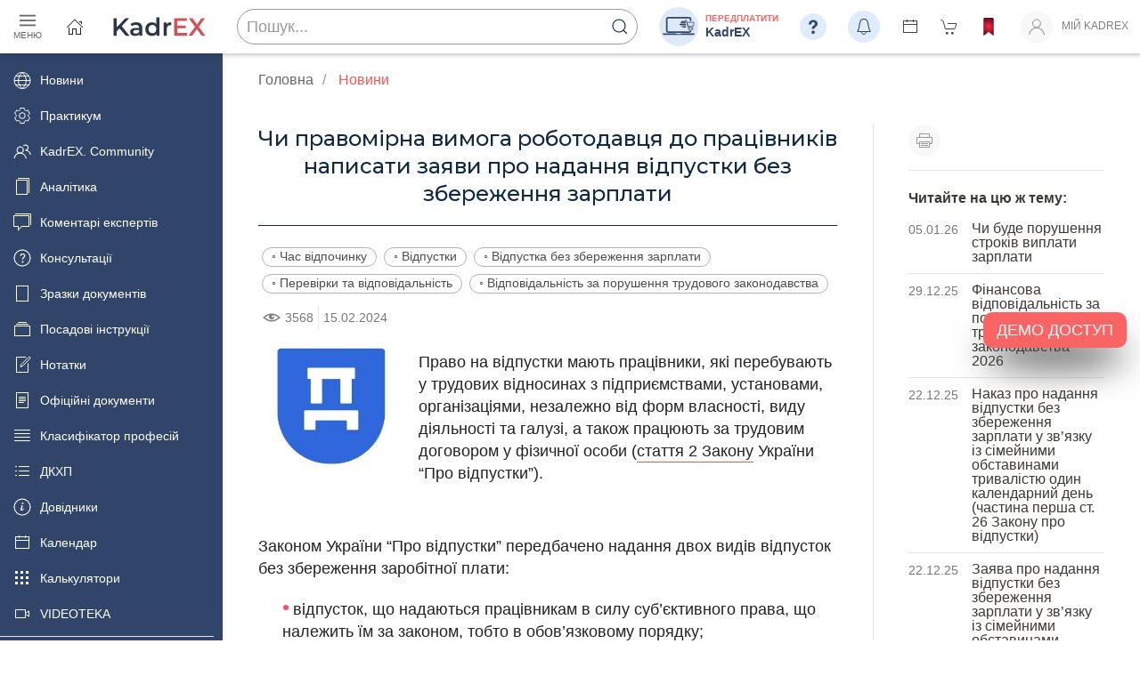

--- FILE ---
content_type: text/html; charset=utf-8
request_url: https://profpressa.com/news/chi-pravomirnoiu-ie-vimoga-robotodavtsia-do-pratsivnikiv-napisati-zaiavi-pro-vidpuski-bez-zberezhennia-zarplati
body_size: 64308
content:
<!DOCTYPE html>

<html lang="uk">
<!---->

<head>
    <title> Чи правомірна вимога роботодавця до працівників 
написати заяви про надання відпустки без збереження зарплати |  Професійні видання</title>
    <meta charset="utf-8">
    <meta name="viewport" content="width=device-width, initial-scale=1">
    <meta name="csrf-token" content="TPxRjlpLWul9t8StJqsFfjKyidJzUYPjFp9fd9zhxH4UKataxns3eVYeJ2SJXSJs">

    <link rel="stylesheet" href="https://cdn.jsdelivr.net/npm/uikit@3.11.1/dist/css/uikit.min.css"/>

    <link rel="preconnect" href="https://fonts.gstatic.com">
    <link href="https://fonts.googleapis.com/css2?family=Montserrat:wght@400;500;600&display=swap" rel="stylesheet">

    
    
    <link rel="stylesheet" href="/static/CACHE/css/output.8ef0fe17fb25.css" type="text/css">


    <script>/*! UIkit 3.11.1 | https://www.getuikit.com | (c) 2014 - 2022 YOOtheme | MIT License */(function(Kt,ge){typeof exports=="object"&&typeof module<"u"?module.exports=ge():typeof define=="function"&&define.amd?define("uikit",ge):(Kt=typeof globalThis<"u"?globalThis:Kt||self,Kt.UIkit=ge())})(this,function(){"use strict";var Kt=Object.prototype,ge=Kt.hasOwnProperty;function At(t,e){return ge.call(t,e)}var ns=/\B([A-Z])/g,zt=pt(function(t){return t.replace(ns,"-$1").toLowerCase()}),rs=/-(\w)/g,Xt=pt(function(t){return t.replace(rs,gn)}),pe=pt(function(t){return t.length?gn(null,t.charAt(0))+t.slice(1):""});function gn(t,e){return e?e.toUpperCase():""}var Ai=String.prototype,ss=Ai.startsWith||function(t){return this.lastIndexOf(t,0)===0};function vt(t,e){return ss.call(t,e)}var os=Ai.endsWith||function(t){return this.substr(-t.length)===t};function gt(t,e){return os.call(t,e)}var Pi=Array.prototype,pn=function(t,e){return!!~this.indexOf(t,e)},as=Ai.includes||pn,us=Pi.includes||pn;function b(t,e){return t&&(H(t)?as:us).call(t,e)}var hs=Pi.findIndex||function(t){for(var e=arguments,i=0;i<this.length;i++)if(t.call(e[1],this[i],i,this))return i;return-1};function Pt(t,e){return hs.call(t,e)}var ht=Array.isArray;function ct(t){return typeof t=="function"}function Tt(t){return t!==null&&typeof t=="object"}var cs=Kt.toString;function Nt(t){return cs.call(t)==="[object Object]"}function me(t){return Tt(t)&&t===t.window}function Jt(t){return Mi(t)===9}function Ni(t){return Mi(t)>=1}function Ot(t){return Mi(t)===1}function Mi(t){return!me(t)&&Tt(t)&&t.nodeType}function we(t){return typeof t=="boolean"}function H(t){return typeof t=="string"}function Zt(t){return typeof t=="number"}function Et(t){return Zt(t)||H(t)&&!isNaN(t-parseFloat(t))}function Qt(t){return!(ht(t)?t.length:Tt(t)?Object.keys(t).length:!1)}function Z(t){return t===void 0}function Di(t){return we(t)?t:t==="true"||t==="1"||t===""?!0:t==="false"||t==="0"?!1:t}function Mt(t){var e=Number(t);return isNaN(e)?!1:e}function x(t){return parseFloat(t)||0}var mn=Array.from||function(t){return Pi.slice.call(t)};function J(t){return T(t)[0]}function T(t){return t&&(Ni(t)?[t]:mn(t).filter(Ni))||[]}function Ft(t){return me(t)?t:(t=J(t),t?(Jt(t)?t:t.ownerDocument).defaultView:window)}function Hi(t){return t?gt(t,"ms")?x(t):x(t)*1e3:0}function qe(t,e){return t===e||Tt(t)&&Tt(e)&&Object.keys(t).length===Object.keys(e).length&&it(t,function(i,n){return i===e[n]})}function Bi(t,e,i){return t.replace(new RegExp(e+"|"+i,"g"),function(n){return n===e?i:e})}var k=Object.assign||function(t){for(var e=[],i=arguments.length-1;i-->0;)e[i]=arguments[i+1];t=Object(t);for(var n=0;n<e.length;n++){var r=e[n];if(r!==null)for(var s in r)At(r,s)&&(t[s]=r[s])}return t};function be(t){return t[t.length-1]}function it(t,e){for(var i in t)if(e(t[i],i)===!1)return!1;return!0}function $e(t,e){return t.slice().sort(function(i,n){var r=i[e];r===void 0&&(r=0);var s=n[e];return s===void 0&&(s=0),r>s?1:s>r?-1:0})}function wn(t,e){var i=new Set;return t.filter(function(n){var r=n[e];return i.has(r)?!1:i.add(r)||!0})}function $t(t,e,i){return e===void 0&&(e=0),i===void 0&&(i=1),Math.min(Math.max(Mt(t)||0,e),i)}function N(){}function bn(){for(var t=[],e=arguments.length;e--;)t[e]=arguments[e];return[["bottom","top"],["right","left"]].every(function(i){var n=i[0],r=i[1];return Math.min.apply(Math,t.map(function(s){var o=s[n];return o}))-Math.max.apply(Math,t.map(function(s){var o=s[r];return o}))>0})}function Ve(t,e){return t.x<=e.right&&t.x>=e.left&&t.y<=e.bottom&&t.y>=e.top}var Ut={ratio:function(t,e,i){var n,r=e==="width"?"height":"width";return n={},n[r]=t[e]?Math.round(i*t[r]/t[e]):t[r],n[e]=i,n},contain:function(t,e){var i=this;return t=k({},t),it(t,function(n,r){return t=t[r]>e[r]?i.ratio(t,r,e[r]):t}),t},cover:function(t,e){var i=this;return t=this.contain(t,e),it(t,function(n,r){return t=t[r]<e[r]?i.ratio(t,r,e[r]):t}),t}};function te(t,e,i,n){i===void 0&&(i=0),n===void 0&&(n=!1),e=T(e);var r=e.length;return r?(t=Et(t)?Mt(t):t==="next"?i+1:t==="previous"?i-1:e.indexOf(J(t)),n?$t(t,0,r-1):(t%=r,t<0?t+r:t)):-1}function pt(t){var e=Object.create(null);return function(i){return e[i]||(e[i]=t(i))}}function _(t,e,i){if(Tt(e)){for(var n in e)_(t,n,e[n]);return}if(Z(i))return t=J(t),t&&t.getAttribute(e);T(t).forEach(function(r){ct(i)&&(i=i.call(r,_(r,e))),i===null?zi(r,e):r.setAttribute(e,i)})}function ee(t,e){return T(t).some(function(i){return i.hasAttribute(e)})}function zi(t,e){t=T(t),e.split(" ").forEach(function(i){return t.forEach(function(n){return n.hasAttribute(i)&&n.removeAttribute(i)})})}function ft(t,e){for(var i=0,n=[e,"data-"+e];i<n.length;i++)if(ee(t,n[i]))return _(t,n[i])}var lt=typeof window<"u",xe=lt&&/msie|trident/i.test(window.navigator.userAgent),U=lt&&_(document.documentElement,"dir")==="rtl",ie=lt&&"ontouchstart"in window,ne=lt&&window.PointerEvent,$n=lt&&(ie||window.DocumentTouch&&document instanceof DocumentTouch||navigator.maxTouchPoints),dt=ne?"pointerdown":ie?"touchstart":"mousedown",re=ne?"pointermove":ie?"touchmove":"mousemove",xt=ne?"pointerup":ie?"touchend":"mouseup",Lt=ne?"pointerenter":ie?"":"mouseenter",se=ne?"pointerleave":ie?"":"mouseleave",oe=ne?"pointercancel":"touchcancel",fs={area:!0,base:!0,br:!0,col:!0,embed:!0,hr:!0,img:!0,input:!0,keygen:!0,link:!0,menuitem:!0,meta:!0,param:!0,source:!0,track:!0,wbr:!0};function Oi(t){return T(t).some(function(e){return fs[e.tagName.toLowerCase()]})}function W(t){return T(t).some(function(e){return e.offsetWidth||e.offsetHeight||e.getClientRects().length})}var ye="input,select,textarea,button";function Fi(t){return T(t).some(function(e){return Y(e,ye)})}var Ye=ye+",a[href],[tabindex]";function Ge(t){return Y(t,Ye)}function D(t){return t=J(t),t&&Ot(t.parentNode)&&t.parentNode}function ke(t,e){return T(t).filter(function(i){return Y(i,e)})}var Ke=lt?Element.prototype:{},ls=Ke.matches||Ke.webkitMatchesSelector||Ke.msMatchesSelector||N;function Y(t,e){return T(t).some(function(i){return ls.call(i,e)})}var ds=Ke.closest||function(t){var e=this;do if(Y(e,t))return e;while(e=D(e))};function ot(t,e){return vt(e,">")&&(e=e.slice(1)),Ot(t)?ds.call(t,e):T(t).map(function(i){return ot(i,e)}).filter(Boolean)}function G(t,e){return H(e)?Y(t,e)||!!ot(t,e):t===e||(Jt(e)?e.documentElement:J(e)).contains(J(t))}function Se(t,e){for(var i=[];t=D(t);)(!e||Y(t,e))&&i.push(t);return i}function R(t,e){t=J(t);var i=t?T(t.children):[];return e?ke(i,e):i}function ae(t,e){return e?T(t).indexOf(J(e)):R(D(t)).indexOf(t)}function mt(t,e){return Li(t,xn(t,e))}function Te(t,e){return Ee(t,xn(t,e))}function xn(t,e){return e===void 0&&(e=document),H(t)&&kn(t)||Jt(e)?e:e.ownerDocument}function Li(t,e){return J(yn(t,e,"querySelector"))}function Ee(t,e){return T(yn(t,e,"querySelectorAll"))}function yn(t,e,i){if(e===void 0&&(e=document),!t||!H(t))return t;t=t.replace(gs,"$1 *"),kn(t)&&(t=ms(t).map(function(n){var r=e;if(n[0]==="!"){var s=n.substr(1).trim().split(" ");r=ot(D(e),s[0]),n=s.slice(1).join(" ").trim()}if(n[0]==="-"){var o=n.substr(1).trim().split(" "),a=(r||e).previousElementSibling;r=Y(a,n.substr(1))?a:null,n=o.slice(1).join(" ")}return r?ws(r)+" "+n:null}).filter(Boolean).join(","),e=document);try{return e[i](t)}catch{return null}}var vs=/(^|[^\\],)\s*[!>+~-]/,gs=/([!>+~-])(?=\s+[!>+~-]|\s*$)/g,kn=pt(function(t){return t.match(vs)}),ps=/.*?[^\\](?:,|$)/g,ms=pt(function(t){return t.match(ps).map(function(e){return e.replace(/,$/,"").trim()})});function ws(t){for(var e=[];t.parentNode;){var i=_(t,"id");if(i){e.unshift("#"+Ce(i));break}else{var n=t.tagName;n!=="HTML"&&(n+=":nth-child("+(ae(t)+1)+")"),e.unshift(n),t=t.parentNode}}return e.join(" > ")}var bs=lt&&window.CSS&&CSS.escape||function(t){return t.replace(/([^\x7f-\uFFFF\w-])/g,function(e){return"\\"+e})};function Ce(t){return H(t)?bs.call(null,t):""}function A(){for(var t=[],e=arguments.length;e--;)t[e]=arguments[e];var i=Sn(t),n=i[0],r=i[1],s=i[2],o=i[3],a=i[4];return n=Xe(n),o.length>1&&(o=xs(o)),a&&a.self&&(o=ys(o)),s&&(o=$s(s,o)),a=Tn(a),r.split(" ").forEach(function(u){return n.forEach(function(c){return c.addEventListener(u,o,a)})}),function(){return Wt(n,r,o,a)}}function Wt(t,e,i,n){n===void 0&&(n=!1),n=Tn(n),t=Xe(t),e.split(" ").forEach(function(r){return t.forEach(function(s){return s.removeEventListener(r,i,n)})})}function K(){for(var t=[],e=arguments.length;e--;)t[e]=arguments[e];var i=Sn(t),n=i[0],r=i[1],s=i[2],o=i[3],a=i[4],u=i[5],c=A(n,r,s,function(l){var h=!u||u(l);h&&(c(),o(l,h))},a);return c}function m(t,e,i){return Xe(t).reduce(function(n,r){return n&&r.dispatchEvent(Ie(e,!0,!0,i))},!0)}function Ie(t,e,i,n){if(e===void 0&&(e=!0),i===void 0&&(i=!1),H(t)){var r=document.createEvent("CustomEvent");r.initCustomEvent(t,e,i,n),t=r}return t}function Sn(t){return ct(t[2])&&t.splice(2,0,!1),t}function $s(t,e){var i=this;return function(n){var r=t[0]===">"?Ee(t,n.currentTarget).reverse().filter(function(s){return G(n.target,s)})[0]:ot(n.target,t);r&&(n.current=r,e.call(i,n))}}function xs(t){return function(e){return ht(e.detail)?t.apply(void 0,[e].concat(e.detail)):t(e)}}function ys(t){return function(e){if(e.target===e.currentTarget||e.target===e.current)return t.call(null,e)}}function Tn(t){return t&&xe&&!we(t)?!!t.capture:t}function En(t){return t&&"addEventListener"in t}function ks(t){return En(t)?t:J(t)}function Xe(t){return ht(t)?t.map(ks).filter(Boolean):H(t)?Ee(t):En(t)?[t]:T(t)}function Ct(t){return t.pointerType==="touch"||!!t.touches}function ue(t){var e=t.touches,i=t.changedTouches,n=e&&e[0]||i&&i[0]||t,r=n.clientX,s=n.clientY;return{x:r,y:s}}var w=lt&&window.Promise||at,Je=function(){var t=this;this.promise=new w(function(e,i){t.reject=i,t.resolve=e})},Cn=0,In=1,Ze=2,Ss=lt&&window.setImmediate||setTimeout;function at(t){this.state=Ze,this.value=void 0,this.deferred=[];var e=this;try{t(function(i){e.resolve(i)},function(i){e.reject(i)})}catch(i){e.reject(i)}}at.reject=function(t){return new at(function(e,i){i(t)})},at.resolve=function(t){return new at(function(e,i){e(t)})},at.all=function(e){return new at(function(i,n){var r=[],s=0;e.length===0&&i(r);function o(u){return function(c){r[u]=c,s+=1,s===e.length&&i(r)}}for(var a=0;a<e.length;a+=1)at.resolve(e[a]).then(o(a),n)})},at.race=function(e){return new at(function(i,n){for(var r=0;r<e.length;r+=1)at.resolve(e[r]).then(i,n)})};var _e=at.prototype;_e.resolve=function(e){var i=this;if(i.state===Ze){if(e===i)throw new TypeError("Promise settled with itself.");var n=!1;try{var r=e&&e.then;if(e!==null&&Tt(e)&&ct(r)){r.call(e,function(s){n||i.resolve(s),n=!0},function(s){n||i.reject(s),n=!0});return}}catch(s){n||i.reject(s);return}i.state=Cn,i.value=e,i.notify()}},_e.reject=function(e){var i=this;if(i.state===Ze){if(e===i)throw new TypeError("Promise settled with itself.");i.state=In,i.value=e,i.notify()}},_e.notify=function(){var e=this;Ss(function(){if(e.state!==Ze)for(;e.deferred.length;){var i=e.deferred.shift(),n=i[0],r=i[1],s=i[2],o=i[3];try{e.state===Cn?ct(n)?s(n.call(void 0,e.value)):s(e.value):e.state===In&&(ct(r)?s(r.call(void 0,e.value)):o(e.value))}catch(a){o(a)}}})},_e.then=function(e,i){var n=this;return new at(function(r,s){n.deferred.push([e,i,r,s]),n.notify()})},_e.catch=function(t){return this.then(void 0,t)};function Qe(t,e){var i=k({data:null,method:"GET",headers:{},xhr:new XMLHttpRequest,beforeSend:N,responseType:""},e);return w.resolve().then(function(){return i.beforeSend(i)}).then(function(){return Ts(t,i)})}function Ts(t,e){return new w(function(i,n){var r=e.xhr;for(var s in e)if(s in r)try{r[s]=e[s]}catch{}r.open(e.method.toUpperCase(),t);for(var o in e.headers)r.setRequestHeader(o,e.headers[o]);A(r,"load",function(){r.status===0||r.status>=200&&r.status<300||r.status===304?(e.responseType==="json"&&H(r.response)&&(r=k(Es(r),{response:JSON.parse(r.response)})),i(r)):n(k(Error(r.statusText),{xhr:r,status:r.status}))}),A(r,"error",function(){return n(k(Error("Network Error"),{xhr:r}))}),A(r,"timeout",function(){return n(k(Error("Network Timeout"),{xhr:r}))}),r.send(e.data)})}function Wi(t,e,i){return new w(function(n,r){var s=new Image;s.onerror=function(o){return r(o)},s.onload=function(){return n(s)},i&&(s.sizes=i),e&&(s.srcset=e),s.src=t})}function Es(t){var e={};for(var i in t)e[i]=t[i];return e}function Cs(t){if(document.readyState!=="loading"){t();return}K(document,"DOMContentLoaded",t)}function Ri(t){return t=$(t),t.innerHTML="",t}function Dt(t,e){return t=$(t),Z(e)?t.innerHTML:X(t.hasChildNodes()?Ri(t):t,e)}function Is(t,e){return t=$(t),t.hasChildNodes()?ti(e,function(i){return t.insertBefore(i,t.firstChild)}):X(t,e)}function X(t,e){return t=$(t),ti(e,function(i){return t.appendChild(i)})}function Ae(t,e){return t=$(t),ti(e,function(i){return t.parentNode.insertBefore(i,t)})}function Ue(t,e){return t=$(t),ti(e,function(i){return t.nextSibling?Ae(t.nextSibling,i):X(t.parentNode,i)})}function ti(t,e){return t=H(t)?he(t):t,t?"length"in t?T(t).map(e):e(t):null}function nt(t){T(t).forEach(function(e){return e.parentNode&&e.parentNode.removeChild(e)})}function ei(t,e){for(e=J(Ae(t,e));e.firstChild;)e=e.firstChild;return X(e,t),e}function _n(t,e){return T(T(t).map(function(i){return i.hasChildNodes?ei(T(i.childNodes),e):X(i,e)}))}function ii(t){T(t).map(D).filter(function(e,i,n){return n.indexOf(e)===i}).forEach(function(e){Ae(e,e.childNodes),nt(e)})}var _s=/^\s*<(\w+|!)[^>]*>/,As=/^<(\w+)\s*\/?>(?:<\/\1>)?$/;function he(t){var e=As.exec(t);if(e)return document.createElement(e[1]);var i=document.createElement("div");return _s.test(t)?i.insertAdjacentHTML("beforeend",t.trim()):i.textContent=t,i.childNodes.length>1?T(i.childNodes):i.firstChild}function It(t,e){if(!!Ot(t))for(e(t),t=t.firstElementChild;t;){var i=t.nextElementSibling;It(t,e),t=i}}function $(t,e){return An(t)?J(he(t)):Li(t,e)}function O(t,e){return An(t)?T(he(t)):Ee(t,e)}function An(t){return H(t)&&(t[0]==="<"||t.match(/^\s*</))}function y(t){for(var e=[],i=arguments.length-1;i-->0;)e[i]=arguments[i+1];Pn(t,e,"add")}function M(t){for(var e=[],i=arguments.length-1;i-->0;)e[i]=arguments[i+1];Pn(t,e,"remove")}function ni(t,e){_(t,"class",function(i){return(i||"").replace(new RegExp("\\b"+e+"\\b","g"),"")})}function ji(t){for(var e=[],i=arguments.length-1;i-->0;)e[i]=arguments[i+1];e[0]&&M(t,e[0]),e[1]&&y(t,e[1])}function C(t,e){var i;i=qi(e),e=i[0];for(var n=T(t),r=0;r<n.length;r++)if(e&&n[r].classList.contains(e))return!0;return!1}function j(t,e,i){e=qi(e);for(var n=T(t),r=0;r<n.length;r++)for(var s=n[r].classList,o=0;o<e.length;o++)Z(i)?s.toggle(e[o]):ri.Force?s.toggle(e[o],!!i):s[i?"add":"remove"](e[o])}function Pn(t,e,i){var n;e=e.reduce(function(a,u){return a.concat(qi(u))},[]);for(var r=T(t),s=function(a){ri.Multiple?(n=r[a].classList)[i].apply(n,e):e.forEach(function(u){return r[a].classList[i](u)})},o=0;o<r.length;o++)s(o)}function qi(t){return String(t).split(/\s|,/).filter(Boolean)}var ri={get Multiple(){return this.get("Multiple")},get Force(){return this.get("Force")},get:function(t){var e=document.createElement("_"),i=e.classList;return i.add("a","b"),i.toggle("c",!1),ri={Multiple:i.contains("b"),Force:!i.contains("c")},ri[t]}},Ps={"animation-iteration-count":!0,"column-count":!0,"fill-opacity":!0,"flex-grow":!0,"flex-shrink":!0,"font-weight":!0,"line-height":!0,opacity:!0,order:!0,orphans:!0,"stroke-dasharray":!0,"stroke-dashoffset":!0,widows:!0,"z-index":!0,zoom:!0};function d(t,e,i,n){return n===void 0&&(n=""),T(t).map(function(r){if(H(e)){if(e=si(e),Z(i))return Nn(r,e);!i&&!Zt(i)?r.style.removeProperty(e):r.style.setProperty(e,Et(i)&&!Ps[e]?i+"px":i,n)}else if(ht(e)){var s=Vi(r);return e.reduce(function(o,a){return o[a]=s[si(a)],o},{})}else Tt(e)&&(n=i,it(e,function(o,a){return d(r,a,o,n)}));return r})[0]}function Vi(t,e){return Ft(t).getComputedStyle(t,e)}function Nn(t,e,i){return Vi(t,i)[e]}var Ns=pt(function(t){var e=X(document.documentElement,he("<div>"));y(e,"uk-"+t);var i=Nn(e,"content",":before");return nt(e),i}),Ms=/^\s*(["'])?(.*?)\1\s*$/;function Yi(t){return(xe?Ns(t):Vi(document.documentElement).getPropertyValue("--uk-"+t)).replace(Ms,"$2")}var si=pt(function(t){return Ds(t)}),Mn=["webkit","moz","ms"];function Ds(t){t=zt(t);var e=document.documentElement,i=e.style;if(t in i)return t;for(var n=Mn.length,r;n--;)if(r="-"+Mn[n]+"-"+t,r in i)return r}function Dn(t,e,i,n){return i===void 0&&(i=400),n===void 0&&(n="linear"),w.all(T(t).map(function(r){return new w(function(s,o){for(var a in e){var u=d(r,a);u===""&&d(r,a,u)}var c=setTimeout(function(){return m(r,"transitionend")},i);K(r,"transitionend transitioncanceled",function(l){var h=l.type;clearTimeout(c),M(r,"uk-transition"),d(r,{transitionProperty:"",transitionDuration:"",transitionTimingFunction:""}),h==="transitioncanceled"?o():s(r)},{self:!0}),y(r,"uk-transition"),d(r,k({transitionProperty:Object.keys(e).map(si).join(","),transitionDuration:i+"ms",transitionTimingFunction:n},e))})}))}var P={start:Dn,stop:function(t){return m(t,"transitionend"),w.resolve()},cancel:function(t){m(t,"transitioncanceled")},inProgress:function(t){return C(t,"uk-transition")}},Pe="uk-animation-";function Gi(t,e,i,n,r){return i===void 0&&(i=200),w.all(T(t).map(function(s){return new w(function(o,a){m(s,"animationcanceled");var u=setTimeout(function(){return m(s,"animationend")},i);K(s,"animationend animationcanceled",function(c){var l=c.type;clearTimeout(u),l==="animationcanceled"?a():o(s),d(s,"animationDuration",""),ni(s,Pe+"\\S*")},{self:!0}),d(s,"animationDuration",i+"ms"),y(s,e,Pe+(r?"leave":"enter")),vt(e,Pe)&&(n&&y(s,"uk-transform-origin-"+n),r&&y(s,Pe+"reverse"))})}))}var Hs=new RegExp(Pe+"(enter|leave)"),yt={in:Gi,out:function(t,e,i,n){return Gi(t,e,i,n,!0)},inProgress:function(t){return Hs.test(_(t,"class"))},cancel:function(t){m(t,"animationcanceled")}},Ht={width:["left","right"],height:["top","bottom"]};function I(t){var e=Ot(t)?J(t).getBoundingClientRect():{height:q(t),width:Me(t),top:0,left:0};return{height:e.height,width:e.width,top:e.top,left:e.left,bottom:e.top+e.height,right:e.left+e.width}}function B(t,e){var i=I(t);if(t){var n=Ft(t),r=n.pageYOffset,s=n.pageXOffset,o={height:r,width:s};for(var a in Ht)for(var u in Ht[a])i[Ht[a][u]]+=o[a]}if(!e)return i;var c=d(t,"position");it(d(t,["left","top"]),function(l,h){return d(t,h,e[h]-i[h]+x(c==="absolute"&&l==="auto"?oi(t)[h]:l))})}function oi(t){for(var e=B(t),i=e.top,n=e.left,r=J(t),s=r.ownerDocument,o=s.body,a=s.documentElement,u=r.offsetParent,c=u||a;c&&(c===o||c===a)&&d(c,"position")==="static";)c=c.parentNode;if(Ot(c)){var l=B(c);i-=l.top+x(d(c,"borderTopWidth")),n-=l.left+x(d(c,"borderLeftWidth"))}return{top:i-x(d(t,"marginTop")),left:n-x(d(t,"marginLeft"))}}function Ne(t){var e=[0,0];t=J(t);do if(e[0]+=t.offsetTop,e[1]+=t.offsetLeft,d(t,"position")==="fixed"){var i=Ft(t);return e[0]+=i.pageYOffset,e[1]+=i.pageXOffset,e}while(t=t.offsetParent);return e}var q=Hn("height"),Me=Hn("width");function Hn(t){var e=pe(t);return function(i,n){if(Z(n)){if(me(i))return i["inner"+e];if(Jt(i)){var r=i.documentElement;return Math.max(r["offset"+e],r["scroll"+e])}return i=J(i),n=d(i,t),n=n==="auto"?i["offset"+e]:x(n)||0,n-Rt(i,t)}else return d(i,t,!n&&n!==0?"":+n+Rt(i,t)+"px")}}function Rt(t,e,i){return i===void 0&&(i="border-box"),d(t,"boxSizing")===i?Ht[e].map(pe).reduce(function(n,r){return n+x(d(t,"padding"+r))+x(d(t,"border"+r+"Width"))},0):0}function De(t){for(var e in Ht)for(var i in Ht[e])if(Ht[e][i]===t)return Ht[e][1-i];return t}function wt(t,e,i,n){return e===void 0&&(e="width"),i===void 0&&(i=window),n===void 0&&(n=!1),Et(t)?+t:gt(t,"vh")?Ki(q(Ft(i)),t):gt(t,"vw")?Ki(Me(Ft(i)),t):gt(t,"%")?Ki(n?i["offset"+pe(e)]:I(i)[e],t):x(t)}function Ki(t,e){return t*x(e)/100}var F={reads:[],writes:[],read:function(t){return this.reads.push(t),Ji(),t},write:function(t){return this.writes.push(t),Ji(),t},clear:function(t){zn(this.reads,t),zn(this.writes,t)},flush:Xi};function Xi(t){t===void 0&&(t=1),Bn(F.reads),Bn(F.writes.splice(0)),F.scheduled=!1,(F.reads.length||F.writes.length)&&Ji(t+1)}var Bs=4;function Ji(t){F.scheduled||(F.scheduled=!0,t&&t<Bs?w.resolve().then(function(){return Xi(t)}):requestAnimationFrame(function(){return Xi()}))}function Bn(t){for(var e;e=t.shift();)try{e()}catch(i){console.error(i)}}function zn(t,e){var i=t.indexOf(e);return~i&&t.splice(i,1)}function Zi(){}Zi.prototype={positions:[],init:function(){var t=this;this.positions=[];var e;this.unbind=A(document,"mousemove",function(i){return e=ue(i)}),this.interval=setInterval(function(){!e||(t.positions.push(e),t.positions.length>5&&t.positions.shift())},50)},cancel:function(){this.unbind&&this.unbind(),this.interval&&clearInterval(this.interval)},movesTo:function(t){if(this.positions.length<2)return!1;var e=t.getBoundingClientRect(),i=e.left,n=e.right,r=e.top,s=e.bottom,o=this.positions,a=o[0],u=be(this.positions),c=[a,u];if(Ve(u,e))return!1;var l=[[{x:i,y:r},{x:n,y:s}],[{x:i,y:s},{x:n,y:r}]];return l.some(function(h){var f=zs(c,h);return f&&Ve(f,e)})}};function zs(t,e){var i=t[0],n=i.x,r=i.y,s=t[1],o=s.x,a=s.y,u=e[0],c=u.x,l=u.y,h=e[1],f=h.x,v=h.y,p=(v-l)*(o-n)-(f-c)*(a-r);if(p===0)return!1;var g=((f-c)*(r-l)-(v-l)*(n-c))/p;return g<0?!1:{x:n+g*(o-n),y:r+g*(a-r)}}var tt={};tt.events=tt.created=tt.beforeConnect=tt.connected=tt.beforeDisconnect=tt.disconnected=tt.destroy=Qi,tt.args=function(t,e){return e!==!1&&Qi(e||t)},tt.update=function(t,e){return $e(Qi(t,ct(e)?{read:e}:e),"order")},tt.props=function(t,e){return ht(e)&&(e=e.reduce(function(i,n){return i[n]=String,i},{})),tt.methods(t,e)},tt.computed=tt.methods=function(t,e){return e?t?k({},t,e):e:t},tt.data=function(t,e,i){return i?On(t,e,i):e?t?function(n){return On(t,e,n)}:e:t};function On(t,e,i){return tt.computed(ct(t)?t.call(i,i):t,ct(e)?e.call(i,i):e)}function Qi(t,e){return t=t&&!ht(t)?[t]:t,e?t?t.concat(e):ht(e)?e:[e]:t}function Os(t,e){return Z(e)?t:e}function ce(t,e,i){var n={};if(ct(e)&&(e=e.options),e.extends&&(t=ce(t,e.extends,i)),e.mixins)for(var r=0,s=e.mixins.length;r<s;r++)t=ce(t,e.mixins[r],i);for(var o in t)u(o);for(var a in e)At(t,a)||u(a);function u(c){n[c]=(tt[c]||Os)(t[c],e[c],i)}return n}function ai(t,e){var i;e===void 0&&(e=[]);try{return t?vt(t,"{")?JSON.parse(t):e.length&&!b(t,":")?(i={},i[e[0]]=t,i):t.split(";").reduce(function(n,r){var s=r.split(/:(.*)/),o=s[0],a=s[1];return o&&!Z(a)&&(n[o.trim()]=a.trim()),n},{}):{}}catch{return{}}}function Fn(t){if(hi(t)&&Ui(t,{func:"playVideo",method:"play"}),ui(t))try{t.play().catch(N)}catch{}}function Ln(t){hi(t)&&Ui(t,{func:"pauseVideo",method:"pause"}),ui(t)&&t.pause()}function Wn(t){hi(t)&&Ui(t,{func:"mute",method:"setVolume",value:0}),ui(t)&&(t.muted=!0)}function Rn(t){return ui(t)||hi(t)}function ui(t){return t&&t.tagName==="VIDEO"}function hi(t){return t&&t.tagName==="IFRAME"&&(jn(t)||qn(t))}function jn(t){return!!t.src.match(/\/\/.*?youtube(-nocookie)?\.[a-z]+\/(watch\?v=[^&\s]+|embed)|youtu\.be\/.*/)}function qn(t){return!!t.src.match(/vimeo\.com\/video\/.*/)}function Ui(t,e){Ls(t).then(function(){return Vn(t,e)})}function Vn(t,e){try{t.contentWindow.postMessage(JSON.stringify(k({event:"command"},e)),"*")}catch{}}var tn="_ukPlayer",Fs=0;function Ls(t){if(t[tn])return t[tn];var e=jn(t),i=qn(t),n=++Fs,r;return t[tn]=new w(function(s){e&&K(t,"load",function(){var o=function(){return Vn(t,{event:"listening",id:n})};r=setInterval(o,100),o()}),K(window,"message",s,!1,function(o){var a=o.data;try{return a=JSON.parse(a),a&&(e&&a.id===n&&a.event==="onReady"||i&&Number(a.player_id)===n)}catch{}}),t.src=""+t.src+(b(t.src,"?")?"&":"?")+(e?"enablejsapi=1":"api=1&player_id="+n)}).then(function(){return clearInterval(r)})}function fe(t,e,i){return e===void 0&&(e=0),i===void 0&&(i=0),W(t)?bn.apply(void 0,jt(t).map(function(n){var r=B(le(n)),s=r.top,o=r.left,a=r.bottom,u=r.right;return{top:s-e,left:o-i,bottom:a+e,right:u+i}}).concat(B(t))):!1}function ci(t,e){me(t)||Jt(t)?t=fi(t):t=J(t),t.scrollTop=e}function en(t,e){e===void 0&&(e={});var i=e.offset;i===void 0&&(i=0);var n=W(t)?jt(t):[];return n.reduce(function(a,u,c){var l=u.scrollTop,h=u.scrollHeight,f=u.offsetHeight,v=h-He(u),p=B(n[c-1]||t),g=p.height,S=p.top,E=Math.ceil(S-B(le(u)).top-i+l);return i>0&&f<g+i?E+=i:i=0,E>v?(i-=E-v,E=v):E<0&&(i-=E,E=0),function(){return r(u,E-l).then(a)}},function(){return w.resolve()})();function r(a,u){return new w(function(c){var l=a.scrollTop,h=s(Math.abs(u)),f=Date.now();(function v(){var p=o($t((Date.now()-f)/h));ci(a,l+u*p),p===1?c():requestAnimationFrame(v)})()})}function s(a){return 40*Math.pow(a,.375)}function o(a){return.5*(1-Math.cos(Math.PI*a))}}function nn(t,e,i){if(e===void 0&&(e=0),i===void 0&&(i=0),!W(t))return 0;var n=jt(t,/auto|scroll/,!0),r=n[0],s=r.scrollHeight,o=r.scrollTop,a=He(r),u=s-a,c=Ne(t)[0]-Ne(r)[0],l=Math.max(0,c-a+e),h=Math.min(u,c+t.offsetHeight-i);return $t((o-l)/(h-l))}function jt(t,e,i){e===void 0&&(e=/auto|scroll|hidden/),i===void 0&&(i=!1);var n=fi(t),r=Se(t).reverse();r=r.slice(r.indexOf(n)+1);var s=Pt(r,function(o){return d(o,"position")==="fixed"});return~s&&(r=r.slice(s)),[n].concat(r.filter(function(o){return e.test(d(o,"overflow"))&&(!i||o.scrollHeight>He(o))})).reverse()}function le(t){return t===fi(t)?window:t}function He(t){return(t===fi(t)?document.documentElement:t).clientHeight}function fi(t){var e=Ft(t),i=e.document;return i.scrollingElement||i.documentElement}var Be={width:["x","left","right"],height:["y","top","bottom"]};function Yn(t,e,i,n,r,s,o,a){i=Kn(i),n=Kn(n);var u={element:i,target:n};if(!t||!e)return u;var c=B(t),l=B(e),h=l;if(Gn(h,i,c,-1),Gn(h,n,l,1),r=Xn(r,c.width,c.height),s=Xn(s,l.width,l.height),r.x+=s.x,r.y+=s.y,h.left+=r.x,h.top+=r.y,o){var f=jt(t).map(le);a&&!b(f,a)&&f.unshift(a),f=f.map(function(v){return B(v)}),it(Be,function(v,p){var g=v[0],S=v[1],E=v[2];!(o===!0||b(o,g))||f.some(function(z){var L=i[g]===S?-c[p]:i[g]===E?c[p]:0,St=n[g]===S?l[p]:n[g]===E?-l[p]:0;if(h[S]<z[S]||h[S]+c[p]>z[E]){var ut=c[p]/2,bt=n[g]==="center"?-l[p]/2:0;return i[g]==="center"&&(Re(ut,bt)||Re(-ut,-bt))||Re(L,St)}function Re(je,_i){var Gt=x((h[S]+je+_i-r[g]*2).toFixed(4));if(Gt>=z[S]&&Gt+c[p]<=z[E])return h[S]=Gt,["element","target"].forEach(function(vn){u[vn][g]=je?u[vn][g]===Be[p][1]?Be[p][2]:Be[p][1]:u[vn][g]}),!0}})})}return B(t,h),u}function Gn(t,e,i,n){it(Be,function(r,s){var o=r[0],a=r[1],u=r[2];e[o]===u?t[a]+=i[s]*n:e[o]==="center"&&(t[a]+=i[s]*n/2)})}function Kn(t){var e=/left|center|right/,i=/top|center|bottom/;return t=(t||"").split(" "),t.length===1&&(t=e.test(t[0])?t.concat("center"):i.test(t[0])?["center"].concat(t):["center","center"]),{x:e.test(t[0])?t[0]:"center",y:i.test(t[1])?t[1]:"center"}}function Xn(t,e,i){var n=(t||"").split(" "),r=n[0],s=n[1];return{x:r?x(r)*(gt(r,"%")?e/100:1):0,y:s?x(s)*(gt(s,"%")?i/100:1):0}}var Ws=Object.freeze({__proto__:null,ajax:Qe,getImage:Wi,transition:Dn,Transition:P,animate:Gi,Animation:yt,attr:_,hasAttr:ee,removeAttr:zi,data:ft,addClass:y,removeClass:M,removeClasses:ni,replaceClass:ji,hasClass:C,toggleClass:j,dimensions:I,offset:B,position:oi,offsetPosition:Ne,height:q,width:Me,boxModelAdjust:Rt,flipPosition:De,toPx:wt,ready:Cs,empty:Ri,html:Dt,prepend:Is,append:X,before:Ae,after:Ue,remove:nt,wrapAll:ei,wrapInner:_n,unwrap:ii,fragment:he,apply:It,$,$$:O,inBrowser:lt,isIE:xe,isRtl:U,hasTouch:$n,pointerDown:dt,pointerMove:re,pointerUp:xt,pointerEnter:Lt,pointerLeave:se,pointerCancel:oe,on:A,off:Wt,once:K,trigger:m,createEvent:Ie,toEventTargets:Xe,isTouch:Ct,getEventPos:ue,fastdom:F,isVoidElement:Oi,isVisible:W,selInput:ye,isInput:Fi,selFocusable:Ye,isFocusable:Ge,parent:D,filter:ke,matches:Y,closest:ot,within:G,parents:Se,children:R,index:ae,hasOwn:At,hyphenate:zt,camelize:Xt,ucfirst:pe,startsWith:vt,endsWith:gt,includes:b,findIndex:Pt,isArray:ht,isFunction:ct,isObject:Tt,isPlainObject:Nt,isWindow:me,isDocument:Jt,isNode:Ni,isElement:Ot,isBoolean:we,isString:H,isNumber:Zt,isNumeric:Et,isEmpty:Qt,isUndefined:Z,toBoolean:Di,toNumber:Mt,toFloat:x,toArray:mn,toNode:J,toNodes:T,toWindow:Ft,toMs:Hi,isEqual:qe,swap:Bi,assign:k,last:be,each:it,sortBy:$e,uniqueBy:wn,clamp:$t,noop:N,intersectRect:bn,pointInRect:Ve,Dimensions:Ut,getIndex:te,memoize:pt,MouseTracker:Zi,mergeOptions:ce,parseOptions:ai,play:Fn,pause:Ln,mute:Wn,isVideo:Rn,positionAt:Yn,Promise:w,Deferred:Je,query:mt,queryAll:Te,find:Li,findAll:Ee,escape:Ce,css:d,getCssVar:Yi,propName:si,isInView:fe,scrollTop:ci,scrollIntoView:en,scrolledOver:nn,scrollParents:jt,getViewport:le,getViewportClientHeight:He});function Rs(t){var e=t.data;t.use=function(r){if(!r.installed)return r.call(null,this),r.installed=!0,this},t.mixin=function(r,s){s=(H(s)?t.component(s):s)||this,s.options=ce(s.options,r)},t.extend=function(r){r=r||{};var s=this,o=function(u){this._init(u)};return o.prototype=Object.create(s.prototype),o.prototype.constructor=o,o.options=ce(s.options,r),o.super=s,o.extend=s.extend,o},t.update=function(r,s){r=r?J(r):document.body,Se(r).reverse().forEach(function(o){return n(o[e],s)}),It(r,function(o){return n(o[e],s)})};var i;Object.defineProperty(t,"container",{get:function(){return i||document.body},set:function(r){i=$(r)}});function n(r,s){if(!!r)for(var o in r)r[o]._connected&&r[o]._callUpdate(s)}}function js(t){t.prototype._callHook=function(n){var r=this,s=this.$options[n];s&&s.forEach(function(o){return o.call(r)})},t.prototype._callConnected=function(){this._connected||(this._data={},this._computeds={},this._initProps(),this._callHook("beforeConnect"),this._connected=!0,this._initEvents(),this._initObservers(),this._callHook("connected"),this._callUpdate())},t.prototype._callDisconnected=function(){!this._connected||(this._callHook("beforeDisconnect"),this._disconnectObservers(),this._unbindEvents(),this._callHook("disconnected"),this._connected=!1,delete this._watch)},t.prototype._callUpdate=function(n){var r=this;n===void 0&&(n="update"),!!this._connected&&((n==="update"||n==="resize")&&this._callWatches(),!!this.$options.update&&(this._updates||(this._updates=new Set,F.read(function(){r._connected&&e.call(r,r._updates),delete r._updates})),this._updates.add(n.type||n)))},t.prototype._callWatches=function(){var n=this;if(!this._watch){var r=!At(this,"_watch");this._watch=F.read(function(){n._connected&&i.call(n,r),n._watch=null})}};function e(n){for(var r=this,s=this.$options.update,o=function(u){var c=s[u],l=c.read,h=c.write,f=c.events;if(!(!n.has("update")&&(!f||!f.some(function(p){return n.has(p)})))){var v=void 0;l&&(v=l.call(r,r._data,n),v&&Nt(v)&&k(r._data,v)),h&&v!==!1&&F.write(function(){return h.call(r,r._data,n)})}},a=0;a<s.length;a++)o(a)}function i(n){var r=this,s=r.$options.computed,o=k({},this._computeds);this._computeds={};for(var a in s){var u=s[a],c=u.watch,l=u.immediate;c&&(n&&l||At(o,a)&&!qe(o[a],this[a]))&&c.call(this,this[a],o[a])}}}function qs(t){var e=0;t.prototype._init=function(h){h=h||{},h.data=u(h,this.constructor.options),this.$options=ce(this.constructor.options,h,this),this.$el=null,this.$props={},this._uid=e++,this._initData(),this._initMethods(),this._initComputeds(),this._callHook("created"),h.el&&this.$mount(h.el)},t.prototype._initData=function(){var h=this.$options,f=h.data;f===void 0&&(f={});for(var v in f)this.$props[v]=this[v]=f[v]},t.prototype._initMethods=function(){var h=this.$options,f=h.methods;if(f)for(var v in f)this[v]=f[v].bind(this)},t.prototype._initComputeds=function(){var h=this.$options,f=h.computed;if(this._computeds={},f)for(var v in f)n(this,v,f[v])},t.prototype._initProps=function(h){var f;h=h||i(this.$options,this.$name);for(f in h)Z(h[f])||(this.$props[f]=h[f]);var v=[this.$options.computed,this.$options.methods];for(f in this.$props)f in h&&s(v,f)&&(this[f]=this.$props[f])},t.prototype._initEvents=function(){var h=this;this._events=[];var f=this.$options,v=f.events;v&&v.forEach(function(p){if(At(p,"handler"))r(h,p);else for(var g in p)r(h,p[g],g)})},t.prototype._unbindEvents=function(){this._events.forEach(function(h){return h()}),delete this._events},t.prototype._initObservers=function(){this._observers=[c(this),l(this)]},t.prototype._disconnectObservers=function(){this._observers.forEach(function(h){return h&&h.disconnect()})};function i(h,f){var v={},p=h.args;p===void 0&&(p=[]);var g=h.props;g===void 0&&(g={});var S=h.el;if(!g)return v;for(var E in g){var z=zt(E),L=ft(S,z);Z(L)||(L=g[E]===Boolean&&L===""?!0:o(g[E],L),!(z==="target"&&(!L||vt(L,"_")))&&(v[E]=L))}var St=ai(ft(S,f),p);for(var ut in St){var bt=Xt(ut);g[bt]!==void 0&&(v[bt]=o(g[bt],St[ut]))}return v}function n(h,f,v){Object.defineProperty(h,f,{enumerable:!0,get:function(){var p=h._computeds,g=h.$props,S=h.$el;return At(p,f)||(p[f]=(v.get||v).call(h,g,S)),p[f]},set:function(p){var g=h._computeds;g[f]=v.set?v.set.call(h,p):p,Z(g[f])&&delete g[f]}})}function r(h,f,v){Nt(f)||(f={name:v,handler:f});var p=f.name,g=f.el,S=f.handler,E=f.capture,z=f.passive,L=f.delegate,St=f.filter,ut=f.self;if(g=ct(g)?g.call(h):g||h.$el,ht(g)){g.forEach(function(bt){return r(h,k({},f,{el:bt}),v)});return}!g||St&&!St.call(h)||h._events.push(A(g,p,L?H(L)?L:L.call(h):null,H(S)?h[S]:S.bind(h),{passive:z,capture:E,self:ut}))}function s(h,f){return h.every(function(v){return!v||!At(v,f)})}function o(h,f){return h===Boolean?Di(f):h===Number?Mt(f):h==="list"?a(f):h?h(f):f}function a(h){return ht(h)?h:H(h)?h.split(/,(?![^(]*\))/).map(function(f){return Et(f)?Mt(f):Di(f.trim())}):[h]}function u(h,f){var v=h.data,p=f.args,g=f.props;if(g===void 0&&(g={}),v=ht(v)?Qt(p)?void 0:v.slice(0,p.length).reduce(function(E,z,L){return Nt(z)?k(E,z):E[p[L]]=z,E},{}):v,v)for(var S in v)Z(v[S])?delete v[S]:v[S]=g[S]?o(g[S],v[S]):v[S];return v}function c(h){var f=h.$options,v=f.el,p=new MutationObserver(function(){return h.$emit()});return p.observe(v,{childList:!0,subtree:!0}),p}function l(h){var f=h.$name,v=h.$options,p=h.$props,g=v.attrs,S=v.props,E=v.el;if(!(!S||g===!1)){var z=ht(g)?g:Object.keys(S),L=z.map(function(ut){return zt(ut)}).concat(f),St=new MutationObserver(function(ut){var bt=i(v,f);ut.some(function(Re){var je=Re.attributeName,_i=je.replace("data-","");return(_i===f?z:[Xt(_i),Xt(je)]).some(function(Gt){return!Z(bt[Gt])&&bt[Gt]!==p[Gt]})})&&h.$reset()});return St.observe(E,{attributes:!0,attributeFilter:L.concat(L.map(function(ut){return"data-"+ut}))}),St}}}function Vs(t){var e=t.data;t.prototype.$create=function(n,r,s){return t[n](r,s)},t.prototype.$mount=function(n){var r=this.$options,s=r.name;n[e]||(n[e]={}),!n[e][s]&&(n[e][s]=this,this.$el=this.$options.el=this.$options.el||n,G(n,document)&&this._callConnected())},t.prototype.$reset=function(){this._callDisconnected(),this._callConnected()},t.prototype.$destroy=function(n){n===void 0&&(n=!1);var r=this.$options,s=r.el,o=r.name;s&&this._callDisconnected(),this._callHook("destroy"),!(!s||!s[e])&&(delete s[e][o],Qt(s[e])||delete s[e],n&&nt(this.$el))},t.prototype.$emit=function(n){this._callUpdate(n)},t.prototype.$update=function(n,r){n===void 0&&(n=this.$el),t.update(n,r)},t.prototype.$getComponent=t.getComponent;var i=pt(function(n){return t.prefix+zt(n)});Object.defineProperties(t.prototype,{$container:Object.getOwnPropertyDescriptor(t,"container"),$name:{get:function(){return i(this.$options.name)}}})}function Ys(t){var e=t.data,i={};t.component=function(n,r){var s=zt(n);if(n=Xt(s),!r)return Nt(i[n])&&(i[n]=t.extend(i[n])),i[n];t[n]=function(a,u){for(var c=arguments.length,l=Array(c);c--;)l[c]=arguments[c];var h=t.component(n);return h.options.functional?new h({data:Nt(a)?a:[].concat(l)}):a?O(a).map(f)[0]:f(a);function f(v){var p=t.getComponent(v,n);if(p)if(u)p.$destroy();else return p;return new h({el:v,data:u})}};var o=Nt(r)?k({},r):r.options;return o.name=n,o.install&&o.install(t,o,n),t._initialized&&!o.functional&&F.read(function(){return t[n]("[uk-"+s+"],[data-uk-"+s+"]")}),i[n]=Nt(r)?o:r},t.getComponents=function(n){return n&&n[e]||{}},t.getComponent=function(n,r){return t.getComponents(n)[r]},t.connect=function(n){if(n[e])for(var r in n[e])n[e][r]._callConnected();for(var s=0;s<n.attributes.length;s++){var o=Jn(n.attributes[s].name);o&&o in i&&t[o](n)}},t.disconnect=function(n){for(var r in n[e])n[e][r]._callDisconnected()}}var Jn=pt(function(t){return vt(t,"uk-")||vt(t,"data-uk-")?Xt(t.replace("data-uk-","").replace("uk-","")):!1}),et=function(t){this._init(t)};et.util=Ws,et.data="__uikit__",et.prefix="uk-",et.options={},et.version="3.11.1",Rs(et),js(et),qs(et),Ys(et),Vs(et);function Gs(t){if(!!lt){var e,i=function(){e||(e=!0,F.write(function(){return e=!1}),t.update(null,"resize"))};A(window,"load resize",i),A(document,"loadedmetadata load",i,!0),"ResizeObserver"in window&&new ResizeObserver(i).observe(document.documentElement);var n;A(window,"scroll",function(s){n||(n=!0,F.write(function(){return n=!1}),t.update(null,s.type))},{passive:!0,capture:!0});var r=0;A(document,"animationstart",function(s){var o=s.target;(d(o,"animationName")||"").match(/^uk-.*(left|right)/)&&(r++,d(document.documentElement,"overflowX","hidden"),setTimeout(function(){--r||d(document.documentElement,"overflowX","")},Hi(d(o,"animationDuration"))+100))},!0),A(document,dt,function(s){if(!!Ct(s)){var o=ue(s),a="tagName"in s.target?s.target:D(s.target);K(document,xt+" "+oe+" scroll",function(u){var c=ue(u),l=c.x,h=c.y;(u.type!=="scroll"&&a&&l&&Math.abs(o.x-l)>100||h&&Math.abs(o.y-h)>100)&&setTimeout(function(){m(a,"swipe"),m(a,"swipe"+Ks(o.x,o.y,l,h))})})}},{passive:!0})}}function Ks(t,e,i,n){return Math.abs(t-i)>=Math.abs(e-n)?t-i>0?"Left":"Right":e-n>0?"Up":"Down"}function Xs(t){var e=t.connect,i=t.disconnect;if(!lt||!window.MutationObserver)return;F.read(function(){document.body&&It(document.body,e),new MutationObserver(function(s){return s.forEach(n)}).observe(document,{childList:!0,subtree:!0}),new MutationObserver(function(s){return s.forEach(r)}).observe(document,{attributes:!0,subtree:!0}),t._initialized=!0});function n(s){for(var o=s.addedNodes,a=s.removedNodes,u=0;u<o.length;u++)It(o[u],e);for(var c=0;c<a.length;c++)It(a[c],i)}function r(s){var o=s.target,a=s.attributeName,u=Jn(a);if(!(!u||!(u in t))){if(ee(o,a)){t[u](o);return}var c=t.getComponent(o,u);c&&c.$destroy()}}}var rt={connected:function(){!C(this.$el,this.$name)&&y(this.$el,this.$name)}},_t={props:{cls:Boolean,animation:"list",duration:Number,origin:String,transition:String},data:{cls:!1,animation:[!1],duration:200,origin:!1,transition:"linear",clsEnter:"uk-togglabe-enter",clsLeave:"uk-togglabe-leave",initProps:{overflow:"",height:"",paddingTop:"",paddingBottom:"",marginTop:"",marginBottom:""},hideProps:{overflow:"hidden",height:0,paddingTop:0,paddingBottom:0,marginTop:0,marginBottom:0}},computed:{hasAnimation:function(t){var e=t.animation;return!!e[0]},hasTransition:function(t){var e=t.animation;return this.hasAnimation&&e[0]===!0}},methods:{toggleElement:function(t,e,i){var n=this;return new w(function(r){return w.all(T(t).map(function(s){var o=we(e)?e:!n.isToggled(s);if(!m(s,"before"+(o?"show":"hide"),[n]))return w.reject();var a=(ct(i)?i:i===!1||!n.hasAnimation?n._toggle:n.hasTransition?Zn(n):Js(n))(s,o),u=o?n.clsEnter:n.clsLeave;y(s,u),m(s,o?"show":"hide",[n]);var c=function(){M(s,u),m(s,o?"shown":"hidden",[n]),n.$update(s)};return a?a.then(c,function(){return M(s,u),w.reject()}):c()})).then(r,N)})},isToggled:function(t){var e;return t===void 0&&(t=this.$el),e=T(t),t=e[0],C(t,this.clsEnter)?!0:C(t,this.clsLeave)?!1:this.cls?C(t,this.cls.split(" ")[0]):W(t)},_toggle:function(t,e){if(!!t){e=Boolean(e);var i;this.cls?(i=b(this.cls," ")||e!==C(t,this.cls),i&&j(t,this.cls,b(this.cls," ")?void 0:e)):(i=e===t.hidden,i&&(t.hidden=!e)),O("[autofocus]",t).some(function(n){return W(n)?n.focus()||!0:n.blur()}),i&&(m(t,"toggled",[e,this]),this.$update(t))}}}};function Zn(t){var e=t.isToggled,i=t.duration,n=t.initProps,r=t.hideProps,s=t.transition,o=t._toggle;return function(a,u){var c=P.inProgress(a),l=a.hasChildNodes?x(d(a.firstElementChild,"marginTop"))+x(d(a.lastElementChild,"marginBottom")):0,h=W(a)?q(a)+(c?0:l):0;P.cancel(a),e(a)||o(a,!0),q(a,""),F.flush();var f=q(a)+(c?0:l);return q(a,h),(u?P.start(a,k({},n,{overflow:"hidden",height:f}),Math.round(i*(1-h/f)),s):P.start(a,r,Math.round(i*(h/f)),s).then(function(){return o(a,!1)})).then(function(){return d(a,n)})}}function Js(t){return function(e,i){yt.cancel(e);var n=t.animation,r=t.duration,s=t._toggle;return i?(s(e,!0),yt.in(e,n[0],r,t.origin)):yt.out(e,n[1]||n[0],r,t.origin).then(function(){return s(e,!1)})}}var Qn={mixins:[rt,_t],props:{targets:String,active:null,collapsible:Boolean,multiple:Boolean,toggle:String,content:String,transition:String,offset:Number},data:{targets:"> *",active:!1,animation:[!0],collapsible:!0,multiple:!1,clsOpen:"uk-open",toggle:"> .uk-accordion-title",content:"> .uk-accordion-content",transition:"ease",offset:0},computed:{items:{get:function(t,e){var i=t.targets;return O(i,e)},watch:function(t,e){var i=this;if(t.forEach(function(r){return li($(i.content,r),!C(r,i.clsOpen))}),!(e||C(t,this.clsOpen))){var n=this.active!==!1&&t[Number(this.active)]||!this.collapsible&&t[0];n&&this.toggle(n,!1)}},immediate:!0},toggles:function(t){var e=t.toggle;return this.items.map(function(i){return $(e,i)})}},events:[{name:"click",delegate:function(){return this.targets+" "+this.$props.toggle},handler:function(t){t.preventDefault(),this.toggle(ae(this.toggles,t.current))}}],methods:{toggle:function(t,e){var i=this,n=[this.items[te(t,this.items)]],r=ke(this.items,"."+this.clsOpen);!this.multiple&&!b(r,n[0])&&(n=n.concat(r)),!(!this.collapsible&&r.length<2&&!ke(n,":not(."+this.clsOpen+")").length)&&n.forEach(function(s){return i.toggleElement(s,!C(s,i.clsOpen),function(o,a){j(o,i.clsOpen,a),_($(i.$props.toggle,o),"aria-expanded",a);var u=$((o._wrapper?"> * ":"")+i.content,o);if(e===!1||!i.hasTransition){li(u,!a);return}return o._wrapper||(o._wrapper=ei(u,"<div"+(a?" hidden":"")+">")),li(u,!1),Zn(i)(o._wrapper,a).then(function(){if(li(u,!a),delete o._wrapper,ii(u),a){var c=$(i.$props.toggle,o);fe(c)||en(c,{offset:i.offset})}})})})}}};function li(t,e){t&&(t.hidden=e)}var Zs={mixins:[rt,_t],args:"animation",props:{close:String},data:{animation:[!0],selClose:".uk-alert-close",duration:150,hideProps:k({opacity:0},_t.data.hideProps)},events:[{name:"click",delegate:function(){return this.selClose},handler:function(t){t.preventDefault(),this.close()}}],methods:{close:function(){var t=this;this.toggleElement(this.$el).then(function(){return t.$destroy(!0)})}}},Un={args:"autoplay",props:{automute:Boolean,autoplay:Boolean},data:{automute:!1,autoplay:!0},computed:{inView:function(t){var e=t.autoplay;return e==="inview"}},connected:function(){this.inView&&!ee(this.$el,"preload")&&(this.$el.preload="none"),this.automute&&Wn(this.$el)},update:{read:function(){return Rn(this.$el)?{visible:W(this.$el)&&d(this.$el,"visibility")!=="hidden",inView:this.inView&&fe(this.$el)}:!1},write:function(t){var e=t.visible,i=t.inView;!e||this.inView&&!i?Ln(this.$el):(this.autoplay===!0||this.inView&&i)&&Fn(this.$el)},events:["resize","scroll"]}},Qs={mixins:[Un],props:{width:Number,height:Number},data:{automute:!0},update:{read:function(){var t=this.$el,e=Us(t)||D(t),i=e.offsetHeight,n=e.offsetWidth,r=Ut.cover({width:this.width||t.naturalWidth||t.videoWidth||t.clientWidth,height:this.height||t.naturalHeight||t.videoHeight||t.clientHeight},{width:n+(n%2?1:0),height:i+(i%2?1:0)});return!r.width||!r.height?!1:r},write:function(t){var e=t.height,i=t.width;d(this.$el,{height:e,width:i})},events:["resize"]}};function Us(t){for(;t=D(t);)if(d(t,"position")!=="static")return t}var de={props:{container:Boolean},data:{container:!0},computed:{container:function(t){var e=t.container;return e===!0&&this.$container||e&&$(e)}}},tr={props:{pos:String,offset:null,flip:Boolean,clsPos:String},data:{pos:"bottom-"+(U?"right":"left"),flip:!0,offset:!1,clsPos:""},computed:{pos:function(t){var e=t.pos;return e.split("-").concat("center").slice(0,2)},dir:function(){return this.pos[0]},align:function(){return this.pos[1]}},methods:{positionAt:function(t,e,i){ni(t,this.clsPos+"-(top|bottom|left|right)(-[a-z]+)?");var n=this,r=n.offset,s=this.getAxis();if(!Et(r)){var o=$(r);r=o?B(o)[s==="x"?"left":"top"]-B(e)[s==="x"?"right":"bottom"]:0}var a=Yn(t,e,s==="x"?De(this.dir)+" "+this.align:this.align+" "+De(this.dir),s==="x"?this.dir+" "+this.align:this.align+" "+this.dir,s==="x"?""+(this.dir==="left"?-r:r):" "+(this.dir==="top"?-r:r),null,this.flip,i).target,u=a.x,c=a.y;this.dir=s==="x"?u:c,this.align=s==="x"?c:u,j(t,this.clsPos+"-"+this.dir+"-"+this.align,this.offset===!1)},getAxis:function(){return this.dir==="top"||this.dir==="bottom"?"y":"x"}}},Q,er={mixins:[de,tr,_t],args:"pos",props:{mode:"list",toggle:Boolean,boundary:Boolean,boundaryAlign:Boolean,delayShow:Number,delayHide:Number,clsDrop:String},data:{mode:["click","hover"],toggle:"- *",boundary:!0,boundaryAlign:!1,delayShow:0,delayHide:800,clsDrop:!1,animation:["uk-animation-fade"],cls:"uk-open",container:!1},computed:{boundary:function(t,e){var i=t.boundary;return i===!0?window:mt(i,e)},clsDrop:function(t){var e=t.clsDrop;return e||"uk-"+this.$options.name},clsPos:function(){return this.clsDrop}},created:function(){this.tracker=new Zi},connected:function(){y(this.$el,this.clsDrop),this.toggle&&!this.target&&(this.target=this.$create("toggle",mt(this.toggle,this.$el),{target:this.$el,mode:this.mode}).$el,_(this.target,"aria-haspopup",!0))},disconnected:function(){this.isActive()&&(Q=null)},events:[{name:"click",delegate:function(){return"."+this.clsDrop+"-close"},handler:function(t){t.preventDefault(),this.hide(!1)}},{name:"click",delegate:function(){return'a[href^="#"]'},handler:function(t){var e=t.defaultPrevented,i=t.current.hash;!e&&i&&!G(i,this.$el)&&this.hide(!1)}},{name:"beforescroll",handler:function(){this.hide(!1)}},{name:"toggle",self:!0,handler:function(t,e){t.preventDefault(),this.isToggled()?this.hide(!1):this.show(e.$el,!1)}},{name:"toggleshow",self:!0,handler:function(t,e){t.preventDefault(),this.show(e.$el)}},{name:"togglehide",self:!0,handler:function(t){t.preventDefault(),Y(this.$el,":focus,:hover")||this.hide()}},{name:Lt+" focusin",filter:function(){return b(this.mode,"hover")},handler:function(t){Ct(t)||this.clearTimers()}},{name:se+" focusout",filter:function(){return b(this.mode,"hover")},handler:function(t){!Ct(t)&&t.relatedTarget&&this.hide()}},{name:"toggled",self:!0,handler:function(t,e){!e||(this.clearTimers(),this.position())}},{name:"show",self:!0,handler:function(){var t=this;Q=this,this.tracker.init(),K(this.$el,"hide",A(document,dt,function(e){var i=e.target;return!G(i,t.$el)&&K(document,xt+" "+oe+" scroll",function(n){var r=n.defaultPrevented,s=n.type,o=n.target;!r&&s===xt&&i===o&&!(t.target&&G(i,t.target))&&t.hide(!1)},!0)}),{self:!0}),K(this.$el,"hide",A(document,"keydown",function(e){e.keyCode===27&&t.hide(!1)}),{self:!0})}},{name:"beforehide",self:!0,handler:function(){this.clearTimers()}},{name:"hide",handler:function(t){var e=t.target;if(this.$el!==e){Q=Q===null&&G(e,this.$el)&&this.isToggled()?this:Q;return}Q=this.isActive()?null:Q,this.tracker.cancel()}}],update:{write:function(){this.isToggled()&&!C(this.$el,this.clsEnter)&&this.position()},events:["resize"]},methods:{show:function(t,e){var i=this;if(t===void 0&&(t=this.target),e===void 0&&(e=!0),this.isToggled()&&t&&this.target&&t!==this.target&&this.hide(!1),this.target=t,this.clearTimers(),!this.isActive()){if(Q){if(e&&Q.isDelaying){this.showTimer=setTimeout(this.show,10);return}for(var n;Q&&n!==Q&&!G(this.$el,Q.$el);)n=Q,Q.hide(!1)}this.container&&D(this.$el)!==this.container&&X(this.container,this.$el),this.showTimer=setTimeout(function(){return i.toggleElement(i.$el,!0)},e&&this.delayShow||0)}},hide:function(t){var e=this;t===void 0&&(t=!0);var i=function(){return e.toggleElement(e.$el,!1,!1)};this.clearTimers(),this.isDelaying=to(this.$el).some(function(n){return e.tracker.movesTo(n)}),t&&this.isDelaying?this.hideTimer=setTimeout(this.hide,50):t&&this.delayHide?this.hideTimer=setTimeout(i,this.delayHide):i()},clearTimers:function(){clearTimeout(this.showTimer),clearTimeout(this.hideTimer),this.showTimer=null,this.hideTimer=null,this.isDelaying=!1},isActive:function(){return Q===this},position:function(){M(this.$el,this.clsDrop+"-stack"),j(this.$el,this.clsDrop+"-boundary",this.boundaryAlign);var t=B(this.boundary),e=this.boundaryAlign?t:B(this.target);if(this.align==="justify"){var i=this.getAxis()==="y"?"width":"height";d(this.$el,i,e[i])}else this.boundary&&this.$el.offsetWidth>Math.max(t.right-e.left,e.right-t.left)&&y(this.$el,this.clsDrop+"-stack");this.positionAt(this.$el,this.boundaryAlign?this.boundary:this.target,this.boundary)}}};function to(t){var e=[];return It(t,function(i){return d(i,"position")!=="static"&&e.push(i)}),e}var eo={mixins:[rt],args:"target",props:{target:Boolean},data:{target:!1},computed:{input:function(t,e){return $(ye,e)},state:function(){return this.input.nextElementSibling},target:function(t,e){var i=t.target;return i&&(i===!0&&D(this.input)===e&&this.input.nextElementSibling||mt(i,e))}},update:function(){var t=this,e=t.target,i=t.input;if(!!e){var n,r=Fi(e)?"value":"textContent",s=e[r],o=i.files&&i.files[0]?i.files[0].name:Y(i,"select")&&(n=O("option",i).filter(function(a){return a.selected})[0])?n.textContent:i.value;s!==o&&(e[r]=o)}},events:[{name:"change",handler:function(){this.$update()}},{name:"reset",el:function(){return ot(this.$el,"form")},handler:function(){this.$update()}}]},io={update:{read:function(t){var e=fe(this.$el);if(!e||t.isInView===e)return!1;t.isInView=e},write:function(){this.$el.src=""+this.$el.src},events:["scroll","resize"]}},ir={props:{margin:String,firstColumn:Boolean},data:{margin:"uk-margin-small-top",firstColumn:"uk-first-column"},update:{read:function(){var t=rn(this.$el.children);return{rows:t,columns:no(t)}},write:function(t){for(var e=t.columns,i=t.rows,n=0;n<i.length;n++)for(var r=0;r<i[n].length;r++)j(i[n][r],this.margin,n!==0),j(i[n][r],this.firstColumn,!!~e[0].indexOf(i[n][r]))},events:["resize"]}};function rn(t){return nr(t,"top","bottom")}function no(t){for(var e=[],i=0;i<t.length;i++)for(var n=nr(t[i],"left","right"),r=0;r<n.length;r++)e[r]=e[r]?e[r].concat(n[r]):n[r];return U?e.reverse():e}function nr(t,e,i){for(var n=[[]],r=0;r<t.length;r++){var s=t[r];if(!!W(s))for(var o=di(s),a=n.length-1;a>=0;a--){var u=n[a];if(!u[0]){u.push(s);break}var c=void 0;if(u[0].offsetParent===s.offsetParent?c=di(u[0]):(o=di(s,!0),c=di(u[0],!0)),o[e]>=c[i]-1&&o[e]!==c[e]){n.push([s]);break}if(o[i]-1>c[e]||o[e]===c[e]){u.push(s);break}if(a===0){n.unshift([s]);break}}}return n}function di(t,e){var i;e===void 0&&(e=!1);var n=t.offsetTop,r=t.offsetLeft,s=t.offsetHeight,o=t.offsetWidth;return e&&(i=Ne(t),n=i[0],r=i[1]),{top:n,left:r,bottom:n+s,right:r+o}}var ro={extends:ir,mixins:[rt],name:"grid",props:{masonry:Boolean,parallax:Number},data:{margin:"uk-grid-margin",clsStack:"uk-grid-stack",masonry:!1,parallax:0},connected:function(){this.masonry&&y(this.$el,"uk-flex-top uk-flex-wrap-top")},update:[{write:function(t){var e=t.columns;j(this.$el,this.clsStack,e.length<2)},events:["resize"]},{read:function(t){var e=t.columns,i=t.rows;if(!e.length||!this.masonry&&!this.parallax||rr(this.$el))return t.translates=!1,!1;var n=!1,r=R(this.$el),s=ao(e),o=oo(r,this.margin)*(i.length-1),a=Math.max.apply(Math,s)+o;this.masonry&&(e=e.map(function(c){return $e(c,"offsetTop")}),n=so(i,e));var u=Math.abs(this.parallax);return u&&(u=s.reduce(function(c,l,h){return Math.max(c,l+o+(h%2?u:u/8)-a)},0)),{padding:u,columns:e,translates:n,height:n?a:""}},write:function(t){var e=t.height,i=t.padding;d(this.$el,"paddingBottom",i||""),e!==!1&&d(this.$el,"height",e)},events:["resize"]},{read:function(t){return t.height,rr(this.$el)?!1:{scrolled:this.parallax?nn(this.$el)*Math.abs(this.parallax):!1}},write:function(t){var e=t.columns,i=t.scrolled,n=t.translates;i===!1&&!n||e.forEach(function(r,s){return r.forEach(function(o,a){return d(o,"transform",!i&&!n?"":"translateY("+((n&&-n[s][a])+(i?s%2?i:i/8:0))+"px)")})})},events:["scroll","resize"]}]};function rr(t){return R(t).some(function(e){return d(e,"position")==="absolute"})}function so(t,e){var i=t.map(function(n){return Math.max.apply(Math,n.map(function(r){return r.offsetHeight}))});return e.map(function(n){var r=0;return n.map(function(s,o){return r+=o?i[o-1]-n[o-1].offsetHeight:0})})}function oo(t,e){var i=t.filter(function(r){return C(r,e)}),n=i[0];return x(n?d(n,"marginTop"):d(t[0],"paddingLeft"))}function ao(t){return t.map(function(e){return e.reduce(function(i,n){return i+n.offsetHeight},0)})}var sn=xe?{props:{selMinHeight:String},data:{selMinHeight:!1,forceHeight:!1},computed:{elements:function(t,e){var i=t.selMinHeight;return i?O(i,e):[e]}},update:[{read:function(){d(this.elements,"height","")},order:-5,events:["resize"]},{write:function(){var t=this;this.elements.forEach(function(e){var i=x(d(e,"minHeight"));i&&(t.forceHeight||Math.round(i+Rt(e,"height","content-box"))>=e.offsetHeight)&&d(e,"height",i)})},order:5,events:["resize"]}]}:{},uo={mixins:[sn],args:"target",props:{target:String,row:Boolean},data:{target:"> *",row:!0,forceHeight:!0},computed:{elements:function(t,e){var i=t.target;return O(i,e)}},update:{read:function(){return{rows:(this.row?rn(this.elements):[this.elements]).map(ho)}},write:function(t){var e=t.rows;e.forEach(function(i){var n=i.heights,r=i.elements;return r.forEach(function(s,o){return d(s,"minHeight",n[o])})})},events:["resize"]}};function ho(t){if(t.length<2)return{heights:[""],elements:t};var e=t.map(sr),i=Math.max.apply(Math,e),n=t.some(function(s){return s.style.minHeight}),r=t.some(function(s,o){return!s.style.minHeight&&e[o]<i});return n&&r&&(d(t,"minHeight",""),e=t.map(sr),i=Math.max.apply(Math,e)),e=t.map(function(s,o){return e[o]===i&&x(s.style.minHeight).toFixed(2)!==i.toFixed(2)?"":i}),{heights:e,elements:t}}function sr(t){var e=!1;W(t)||(e=t.style.display,d(t,"display","block","important"));var i=I(t).height-Rt(t,"height","content-box");return e!==!1&&d(t,"display",e),i}var co={mixins:[sn],props:{expand:Boolean,offsetTop:Boolean,offsetBottom:Boolean,minHeight:Number},data:{expand:!1,offsetTop:!1,offsetBottom:!1,minHeight:0},update:{read:function(t){var e=t.minHeight;if(!W(this.$el))return!1;var i="",n=Rt(this.$el,"height","content-box");if(this.expand)i=q(window)-(I(document.documentElement).height-I(this.$el).height)-n||"";else{if(i="calc(100vh",this.offsetTop){var r=B(this.$el),s=r.top;i+=s>0&&s<q(window)/2?" - "+s+"px":""}this.offsetBottom===!0?i+=" - "+I(this.$el.nextElementSibling).height+"px":Et(this.offsetBottom)?i+=" - "+this.offsetBottom+"vh":this.offsetBottom&&gt(this.offsetBottom,"px")?i+=" - "+x(this.offsetBottom)+"px":H(this.offsetBottom)&&(i+=" - "+I(mt(this.offsetBottom,this.$el)).height+"px"),i+=(n?" - "+n+"px":"")+")"}return{minHeight:i,prev:e}},write:function(t){var e=t.minHeight,i=t.prev;d(this.$el,{minHeight:e}),e!==i&&this.$update(this.$el,"resize"),this.minHeight&&x(d(this.$el,"minHeight"))<this.minHeight&&d(this.$el,"minHeight",this.minHeight)},events:["resize"]}},or={args:"src",props:{id:Boolean,icon:String,src:String,style:String,width:Number,height:Number,ratio:Number,class:String,strokeAnimation:Boolean,focusable:Boolean,attributes:"list"},data:{ratio:1,include:["style","class","focusable"],class:"",strokeAnimation:!1},beforeConnect:function(){this.class+=" uk-svg"},connected:function(){var t=this,e;!this.icon&&b(this.src,"#")&&(e=this.src.split("#"),this.src=e[0],this.icon=e[1]),this.svg=this.getSvg().then(function(i){if(t._connected){var n=po(i,t.$el);return t.svgEl&&n!==t.svgEl&&nt(t.svgEl),t.applyAttributes(n,i),t.$emit(),t.svgEl=n}},N)},disconnected:function(){var t=this;this.svg.then(function(e){t._connected||(Oi(t.$el)&&(t.$el.hidden=!1),nt(e),t.svgEl=null)}),this.svg=null},update:{read:function(){return!!(this.strokeAnimation&&this.svgEl&&W(this.svgEl))},write:function(){go(this.svgEl)},type:["resize"]},methods:{getSvg:function(){var t=this;return fo(this.src).then(function(e){return lo(e,t.icon)||w.reject("SVG not found.")})},applyAttributes:function(t,e){var i=this;for(var n in this.$options.props)b(this.include,n)&&n in this&&_(t,n,this[n]);for(var r in this.attributes){var s=this.attributes[r].split(":",2),o=s[0],a=s[1];_(t,o,a)}this.id||zi(t,"id");var u=["width","height"],c=u.map(function(h){return i[h]});c.some(function(h){return h})||(c=u.map(function(h){return _(e,h)}));var l=_(e,"viewBox");l&&!c.some(function(h){return h})&&(c=l.split(" ").slice(2)),c.forEach(function(h,f){return _(t,u[f],x(h)*i.ratio||null)})}}},fo=pt(function(t){return new w(function(e,i){if(!t){i();return}vt(t,"data:")?e(decodeURIComponent(t.split(",")[1])):Qe(t).then(function(n){return e(n.response)},function(){return i("SVG not found.")})})});function lo(t,e){return e&&b(t,"<symbol")&&(t=vo(t,e)||t),t=$(t.substr(t.indexOf("<svg"))),t&&t.hasChildNodes()&&t}var ar=/<symbol([^]*?id=(['"])(.+?)\2[^]*?<\/)symbol>/g,vi={};function vo(t,e){if(!vi[t]){vi[t]={},ar.lastIndex=0;for(var i;i=ar.exec(t);)vi[t][i[3]]='<svg xmlns="http://www.w3.org/2000/svg"'+i[1]+"svg>"}return vi[t][e]}function go(t){var e=ur(t);e&&t.style.setProperty("--uk-animation-stroke",e)}function ur(t){return Math.ceil(Math.max.apply(Math,[0].concat(O("[stroke]",t).map(function(e){try{return e.getTotalLength()}catch{return 0}}))))}function po(t,e){if(Oi(e)||e.tagName==="CANVAS"){e.hidden=!0;var i=e.nextElementSibling;return hr(t,i)?i:Ue(e,t)}var n=e.lastElementChild;return hr(t,n)?n:X(e,t)}function hr(t,e){return cr(t)&&cr(e)&&fr(t)===fr(e)}function cr(t){return t&&t.tagName==="svg"}function fr(t){return(t.innerHTML||new XMLSerializer().serializeToString(t).replace(/<svg.*?>(.*?)<\/svg>/g,"$1")).replace(/\s/g,"")}var mo='<svg width="14" height="14" viewBox="0 0 14 14" xmlns="http://www.w3.org/2000/svg"><line fill="none" stroke="#000" stroke-width="1.1" x1="1" y1="1" x2="13" y2="13"/><line fill="none" stroke="#000" stroke-width="1.1" x1="13" y1="1" x2="1" y2="13"/></svg>',wo='<svg width="20" height="20" viewBox="0 0 20 20" xmlns="http://www.w3.org/2000/svg"><line fill="none" stroke="#000" stroke-width="1.4" x1="1" y1="1" x2="19" y2="19"/><line fill="none" stroke="#000" stroke-width="1.4" x1="19" y1="1" x2="1" y2="19"/></svg>',bo='<svg width="20" height="20" viewBox="0 0 20 20" xmlns="http://www.w3.org/2000/svg"><rect x="9" y="4" width="1" height="11"/><rect x="4" y="9" width="11" height="1"/></svg>',$o='<svg width="20" height="20" viewBox="0 0 20 20" xmlns="http://www.w3.org/2000/svg"><rect y="9" width="20" height="2"/><rect y="3" width="20" height="2"/><rect y="15" width="20" height="2"/></svg>',xo='<svg width="40" height="40" viewBox="0 0 40 40" xmlns="http://www.w3.org/2000/svg"><rect x="19" y="0" width="1" height="40"/><rect x="0" y="19" width="40" height="1"/></svg>',yo='<svg width="7" height="12" viewBox="0 0 7 12" xmlns="http://www.w3.org/2000/svg"><polyline fill="none" stroke="#000" stroke-width="1.2" points="1 1 6 6 1 11"/></svg>',ko='<svg width="7" height="12" viewBox="0 0 7 12" xmlns="http://www.w3.org/2000/svg"><polyline fill="none" stroke="#000" stroke-width="1.2" points="6 1 1 6 6 11"/></svg>',So='<svg width="20" height="20" viewBox="0 0 20 20" xmlns="http://www.w3.org/2000/svg"><circle fill="none" stroke="#000" stroke-width="1.1" cx="9" cy="9" r="7"/><path fill="none" stroke="#000" stroke-width="1.1" d="M14,14 L18,18 L14,14 Z"/></svg>',To='<svg width="40" height="40" viewBox="0 0 40 40" xmlns="http://www.w3.org/2000/svg"><circle fill="none" stroke="#000" stroke-width="1.8" cx="17.5" cy="17.5" r="16.5"/><line fill="none" stroke="#000" stroke-width="1.8" x1="38" y1="39" x2="29" y2="30"/></svg>',Eo='<svg width="24" height="24" viewBox="0 0 24 24" xmlns="http://www.w3.org/2000/svg"><circle fill="none" stroke="#000" stroke-width="1.1" cx="10.5" cy="10.5" r="9.5"/><line fill="none" stroke="#000" stroke-width="1.1" x1="23" y1="23" x2="17" y2="17"/></svg>',Co='<svg width="14" height="24" viewBox="0 0 14 24" xmlns="http://www.w3.org/2000/svg"><polyline fill="none" stroke="#000" stroke-width="1.4" points="1.225,23 12.775,12 1.225,1 "/></svg>',Io='<svg width="25" height="40" viewBox="0 0 25 40" xmlns="http://www.w3.org/2000/svg"><polyline fill="none" stroke="#000" stroke-width="2" points="4.002,38.547 22.527,20.024 4,1.5 "/></svg>',_o='<svg width="14" height="24" viewBox="0 0 14 24" xmlns="http://www.w3.org/2000/svg"><polyline fill="none" stroke="#000" stroke-width="1.4" points="12.775,1 1.225,12 12.775,23 "/></svg>',Ao='<svg width="25" height="40" viewBox="0 0 25 40" xmlns="http://www.w3.org/2000/svg"><polyline fill="none" stroke="#000" stroke-width="2" points="20.527,1.5 2,20.024 20.525,38.547 "/></svg>',Po='<svg width="30" height="30" viewBox="0 0 30 30" xmlns="http://www.w3.org/2000/svg"><circle fill="none" stroke="#000" cx="15" cy="15" r="14"/></svg>',No='<svg width="18" height="10" viewBox="0 0 18 10" xmlns="http://www.w3.org/2000/svg"><polyline fill="none" stroke="#000" stroke-width="1.2" points="1 9 9 1 17 9 "/></svg>',gi={spinner:Po,totop:No,marker:bo,"close-icon":mo,"close-large":wo,"navbar-toggle-icon":$o,"overlay-icon":xo,"pagination-next":yo,"pagination-previous":ko,"search-icon":So,"search-large":To,"search-navbar":Eo,"slidenav-next":Co,"slidenav-next-large":Io,"slidenav-previous":_o,"slidenav-previous-large":Ao},lr={install:Bo,extends:or,args:"icon",props:["icon"],data:{include:["focusable"]},isIcon:!0,beforeConnect:function(){y(this.$el,"uk-icon")},methods:{getSvg:function(){var t=zo(this.icon);return t?w.resolve(t):w.reject("Icon not found.")}}},kt={args:!1,extends:lr,data:function(t){return{icon:zt(t.constructor.options.name)}},beforeConnect:function(){y(this.$el,this.$name)}},dr={extends:kt,beforeConnect:function(){y(this.$el,"uk-slidenav")},computed:{icon:function(t,e){var i=t.icon;return C(e,"uk-slidenav-large")?i+"-large":i}}},Mo={extends:kt,computed:{icon:function(t,e){var i=t.icon;return C(e,"uk-search-icon")&&Se(e,".uk-search-large").length?"search-large":Se(e,".uk-search-navbar").length?"search-navbar":i}}},Do={extends:kt,computed:{icon:function(){return"close-"+(C(this.$el,"uk-close-large")?"large":"icon")}}},Ho={extends:kt,connected:function(){var t=this;this.svg.then(function(e){return e&&t.ratio!==1&&d($("circle",e),"strokeWidth",1/t.ratio)})}},pi={};function Bo(t){t.icon.add=function(e,i){var n,r=H(e)?(n={},n[e]=i,n):e;it(r,function(s,o){gi[o]=s,delete pi[o]}),t._initialized&&It(document.body,function(s){return it(t.getComponents(s),function(o){o.$options.isIcon&&o.icon in r&&o.$reset()})})}}function zo(t){return gi[t]?(pi[t]||(pi[t]=$((gi[Oo(t)]||gi[t]).trim())),pi[t].cloneNode(!0)):null}function Oo(t){return U?Bi(Bi(t,"left","right"),"previous","next"):t}var Fo={args:"dataSrc",props:{dataSrc:String,dataSrcset:Boolean,sizes:String,width:Number,height:Number,offsetTop:String,offsetLeft:String,target:String},data:{dataSrc:"",dataSrcset:!1,sizes:!1,width:!1,height:!1,offsetTop:"50vh",offsetLeft:"50vw",target:!1},computed:{cacheKey:function(t){var e=t.dataSrc;return this.$name+"."+e},width:function(t){var e=t.width,i=t.dataWidth;return e||i},height:function(t){var e=t.height,i=t.dataHeight;return e||i},sizes:function(t){var e=t.sizes,i=t.dataSizes;return e||i},isImg:function(t,e){return pr(e)},target:{get:function(t){var e=t.target;return[this.$el].concat(Te(e,this.$el))},watch:function(){this.observe()}},offsetTop:function(t){var e=t.offsetTop;return wt(e,"height")},offsetLeft:function(t){var e=t.offsetLeft;return wt(e,"width")}},connected:function(){if(!window.IntersectionObserver){ze(this.$el,this.dataSrc,this.dataSrcset,this.sizes);return}qt[this.cacheKey]?ze(this.$el,qt[this.cacheKey],this.dataSrcset,this.sizes):this.isImg&&this.width&&this.height&&ze(this.$el,Lo(this.width,this.height,this.sizes)),this.observer=new IntersectionObserver(this.load,{rootMargin:this.offsetTop+"px "+this.offsetLeft+"px"}),requestAnimationFrame(this.observe)},disconnected:function(){this.observer&&this.observer.disconnect()},update:{read:function(t){var e=this,i=t.image;if(!this.observer||(!i&&document.readyState==="complete"&&this.load(this.observer.takeRecords()),this.isImg))return!1;i&&i.then(function(n){return n&&n.currentSrc!==""&&ze(e.$el,on(n))})},write:function(t){if(this.dataSrcset&&window.devicePixelRatio!==1){var e=d(this.$el,"backgroundSize");(e.match(/^(auto\s?)+$/)||x(e)===t.bgSize)&&(t.bgSize=Vo(this.dataSrcset,this.sizes),d(this.$el,"backgroundSize",t.bgSize+"px"))}},events:["resize"]},methods:{load:function(t){var e=this;!t.some(function(i){return Z(i.isIntersecting)||i.isIntersecting})||(this._data.image=Wi(this.dataSrc,this.dataSrcset,this.sizes).then(function(i){return ze(e.$el,on(i),i.srcset,i.sizes),qt[e.cacheKey]=on(i),i},function(i){return m(e.$el,new i.constructor(i.type,i))}),this.observer.disconnect())},observe:function(){var t=this;this._connected&&!this._data.image&&this.target.forEach(function(e){return t.observer.observe(e)})}}};function ze(t,e,i,n){if(pr(t)){var r=function(o,a){return a&&a!==t[o]&&(t[o]=a)};r("sizes",n),r("srcset",i),r("src",e)}else if(e){var s=!b(t.style.backgroundImage,e);s&&(d(t,"backgroundImage","url("+Ce(e)+")"),m(t,Ie("load",!1)))}}function Lo(t,e,i){var n;return i&&(n=Ut.ratio({width:t,height:e},"width",wt(gr(i))),t=n.width,e=n.height),'data:image/svg+xml;utf8,<svg xmlns="http://www.w3.org/2000/svg" width="'+t+'" height="'+e+'"></svg>'}var vr=/\s*(.*?)\s*(\w+|calc\(.*?\))\s*(?:,|$)/g;function gr(t){var e;for(vr.lastIndex=0;e=vr.exec(t);)if(!e[1]||window.matchMedia(e[1]).matches){e=jo(e[2]);break}return e||"100vw"}var Wo=/\d+(?:\w+|%)/g,Ro=/[+-]?(\d+)/g;function jo(t){return vt(t,"calc")?t.slice(5,-1).replace(Wo,function(e){return wt(e)}).replace(/ /g,"").match(Ro).reduce(function(e,i){return e+ +i},0):t}var qo=/\s+\d+w\s*(?:,|$)/g;function Vo(t,e){var i=wt(gr(e)),n=(t.match(qo)||[]).map(x).sort(function(r,s){return r-s});return n.filter(function(r){return r>=i})[0]||n.pop()||""}function pr(t){return t.tagName==="IMG"}function on(t){return t.currentSrc||t.src}var mr="__test__",qt;try{qt=window.sessionStorage||{},qt[mr]=1,delete qt[mr]}catch{qt={}}var mi={props:{media:Boolean},data:{media:!1},computed:{matchMedia:function(){var t=Yo(this.media);return!t||window.matchMedia(t).matches}}};function Yo(t){if(H(t)){if(t[0]==="@"){var e="breakpoint-"+t.substr(1);t=x(Yi(e))}else if(isNaN(t))return t}return t&&!isNaN(t)?"(min-width: "+t+"px)":!1}var Go={mixins:[rt,mi],props:{fill:String},data:{fill:"",clsWrapper:"uk-leader-fill",clsHide:"uk-leader-hide",attrFill:"data-fill"},computed:{fill:function(t){var e=t.fill;return e||Yi("leader-fill-content")}},connected:function(){var t;t=_n(this.$el,'<span class="'+this.clsWrapper+'">'),this.wrapper=t[0]},disconnected:function(){ii(this.wrapper.childNodes)},update:{read:function(t){var e=t.changed,i=t.width,n=i;return i=Math.floor(this.$el.offsetWidth/2),{width:i,fill:this.fill,changed:e||n!==i,hide:!this.matchMedia}},write:function(t){j(this.wrapper,this.clsHide,t.hide),t.changed&&(t.changed=!1,_(this.wrapper,this.attrFill,new Array(t.width).join(t.fill)))},events:["resize"]}},st=[],an={mixins:[rt,de,_t],props:{selPanel:String,selClose:String,escClose:Boolean,bgClose:Boolean,stack:Boolean},data:{cls:"uk-open",escClose:!0,bgClose:!0,overlay:!0,stack:!1},computed:{panel:function(t,e){var i=t.selPanel;return $(i,e)},transitionElement:function(){return this.panel},bgClose:function(t){var e=t.bgClose;return e&&this.panel}},beforeDisconnect:function(){b(st,this)&&this.toggleElement(this.$el,!1,!1)},events:[{name:"click",delegate:function(){return this.selClose},handler:function(t){t.preventDefault(),this.hide()}},{name:"toggle",self:!0,handler:function(t,e){t.defaultPrevented||(t.preventDefault(),this.isToggled()===b(st,this)&&this.toggle())}},{name:"beforeshow",self:!0,handler:function(t){if(b(st,this))return!1;!this.stack&&st.length?(w.all(st.map(function(e){return e.hide()})).then(this.show),t.preventDefault()):st.push(this)}},{name:"show",self:!0,handler:function(){var t=this,e=document.documentElement;Me(window)>e.clientWidth&&this.overlay&&d(document.body,"overflowY","scroll"),this.stack&&d(this.$el,"zIndex",x(d(this.$el,"zIndex"))+st.length),y(e,this.clsPage),this.bgClose&&K(this.$el,"hide",A(document,dt,function(i){var n=i.target;be(st)!==t||t.overlay&&!G(n,t.$el)||G(n,t.panel)||K(document,xt+" "+oe+" scroll",function(r){var s=r.defaultPrevented,o=r.type,a=r.target;!s&&o===xt&&n===a&&t.hide()},!0)}),{self:!0}),this.escClose&&K(this.$el,"hide",A(document,"keydown",function(i){i.keyCode===27&&be(st)===t&&t.hide()}),{self:!0})}},{name:"shown",self:!0,handler:function(){Ge(this.$el)||_(this.$el,"tabindex","-1"),$(":focus",this.$el)||this.$el.focus()}},{name:"hidden",self:!0,handler:function(){var t=this;b(st,this)&&st.splice(st.indexOf(this),1),st.length||d(document.body,"overflowY",""),d(this.$el,"zIndex",""),st.some(function(e){return e.clsPage===t.clsPage})||M(document.documentElement,this.clsPage)}}],methods:{toggle:function(){return this.isToggled()?this.hide():this.show()},show:function(){var t=this;return this.container&&D(this.$el)!==this.container?(X(this.container,this.$el),new w(function(e){return requestAnimationFrame(function(){return t.show().then(e)})})):this.toggleElement(this.$el,!0,wr(this))},hide:function(){return this.toggleElement(this.$el,!1,wr(this))}}};function wr(t){var e=t.transitionElement,i=t._toggle;return function(n,r){return new w(function(s,o){return K(n,"show hide",function(){n._reject&&n._reject(),n._reject=o,i(n,r);var a=K(e,"transitionstart",function(){K(e,"transitionend transitioncancel",s,{self:!0}),clearTimeout(u)},{self:!0}),u=setTimeout(function(){a(),s()},Hi(d(e,"transitionDuration")))})}).then(function(){return delete n._reject})}}var Ko={install:Xo,mixins:[an],data:{clsPage:"uk-modal-page",selPanel:".uk-modal-dialog",selClose:".uk-modal-close, .uk-modal-close-default, .uk-modal-close-outside, .uk-modal-close-full"},events:[{name:"show",self:!0,handler:function(){C(this.panel,"uk-margin-auto-vertical")?y(this.$el,"uk-flex"):d(this.$el,"display","block"),q(this.$el)}},{name:"hidden",self:!0,handler:function(){d(this.$el,"display",""),M(this.$el,"uk-flex")}}]};function Xo(t){var e=t.modal;e.dialog=function(n,r){var s=e('<div class="uk-modal"> <div class="uk-modal-dialog">'+n+"</div> </div>",r);return s.show(),A(s.$el,"hidden",function(){return w.resolve().then(function(){return s.$destroy(!0)})},{self:!0}),s},e.alert=function(n,r){return i(function(s){var o=s.labels;return'<div class="uk-modal-body">'+(H(n)?n:Dt(n))+'</div> <div class="uk-modal-footer uk-text-right"> <button class="uk-button uk-button-primary uk-modal-close" autofocus>'+o.ok+"</button> </div>"},r,function(s){return s.resolve()})},e.confirm=function(n,r){return i(function(s){var o=s.labels;return'<form> <div class="uk-modal-body">'+(H(n)?n:Dt(n))+'</div> <div class="uk-modal-footer uk-text-right"> <button class="uk-button uk-button-default uk-modal-close" type="button">'+o.cancel+'</button> <button class="uk-button uk-button-primary" autofocus>'+o.ok+"</button> </div> </form>"},r,function(s){return s.reject()})},e.prompt=function(n,r,s){return i(function(o){var a=o.labels;return'<form class="uk-form-stacked"> <div class="uk-modal-body"> <label>'+(H(n)?n:Dt(n))+'</label> <input class="uk-input" value="'+(r||"")+'" autofocus> </div> <div class="uk-modal-footer uk-text-right"> <button class="uk-button uk-button-default uk-modal-close" type="button">'+a.cancel+'</button> <button class="uk-button uk-button-primary">'+a.ok+"</button> </div> </form>"},s,function(o){return o.resolve(null)},function(o){return $("input",o.$el).value})},e.labels={ok:"Ok",cancel:"Cancel"};function i(n,r,s,o){r=k({bgClose:!1,escClose:!0,labels:e.labels},r);var a=e.dialog(n(r),r),u=new Je,c=!1;return A(a.$el,"submit","form",function(l){l.preventDefault(),u.resolve(o&&o(a)),c=!0,a.hide()}),A(a.$el,"hide",function(){return!c&&s(u)}),u.promise.dialog=a,u.promise}}var Jo={extends:Qn,data:{targets:"> .uk-parent",toggle:"> a",content:"> ul"}},br=".uk-navbar-nav > li > a, .uk-navbar-item, .uk-navbar-toggle",Zo={mixins:[rt,de,sn],props:{dropdown:String,mode:"list",align:String,offset:Number,boundary:Boolean,boundaryAlign:Boolean,clsDrop:String,delayShow:Number,delayHide:Number,dropbar:Boolean,dropbarMode:String,dropbarAnchor:Boolean,duration:Number},data:{dropdown:br,align:U?"right":"left",clsDrop:"uk-navbar-dropdown",mode:void 0,offset:void 0,delayShow:void 0,delayHide:void 0,boundaryAlign:void 0,flip:"x",boundary:!0,dropbar:!1,dropbarMode:"slide",dropbarAnchor:!1,duration:200,forceHeight:!0,selMinHeight:br,container:!1},computed:{boundary:function(t,e){var i=t.boundary,n=t.boundaryAlign;return i===!0||n?e:i},dropbarAnchor:function(t,e){var i=t.dropbarAnchor;return mt(i,e)},pos:function(t){var e=t.align;return"bottom-"+e},dropbar:{get:function(t){var e=t.dropbar;return e?(e=this._dropbar||mt(e,this.$el)||$("+ .uk-navbar-dropbar",this.$el),e||(this._dropbar=$("<div></div>"))):null},watch:function(t){y(t,"uk-navbar-dropbar")},immediate:!0},dropContainer:function(t,e){return this.container||e},dropdowns:{get:function(t,e){var i=this,n=t.clsDrop,r=O("."+n,e);return this.dropContainer!==e&&O("."+n,this.dropContainer).forEach(function(s){var o=i.getDropdown(s);!b(r,s)&&o&&o.target&&G(o.target,i.$el)&&r.push(s)}),r},watch:function(t){var e=this;this.$create("drop",t.filter(function(i){return!e.getDropdown(i)}),k({},this.$props,{boundary:this.boundary,pos:this.pos,offset:this.dropbar||this.offset}))},immediate:!0},toggles:function(t,e){var i=t.dropdown;return O(i,e)}},disconnected:function(){this.dropbar&&nt(this.dropbar),delete this._dropbar},events:[{name:"mouseover focusin",delegate:function(){return this.dropdown},handler:function(t){var e=t.current,i=this.getActive();i&&b(i.mode,"hover")&&i.target&&!G(i.target,e)&&!i.tracker.movesTo(i.$el)&&i.hide(!1)}},{name:"keydown",delegate:function(){return this.dropdown},handler:function(t){var e=t.current,i=t.keyCode,n=this.getActive();i===Vt.DOWN&&ee(e,"aria-expanded")&&(t.preventDefault(),!n||n.target!==e?(e.click(),K(this.dropContainer,"show",function(r){var s=r.target;return xr(s)})):xr(n.$el)),$r(t,this.toggles,n)}},{name:"keydown",el:function(){return this.dropContainer},delegate:function(){return"."+this.clsDrop},handler:function(t){var e=t.current,i=t.keyCode;if(!!b(this.dropdowns,e)){var n=this.getActive(),r=O(Ye,e),s=Pt(r,function(o){return Y(o,":focus")});i===Vt.UP&&(t.preventDefault(),s>0&&r[s-1].focus()),i===Vt.DOWN&&(t.preventDefault(),s<r.length-1&&r[s+1].focus()),i===Vt.ESC&&n&&n.target&&n.target.focus(),$r(t,this.toggles,n)}}},{name:"mouseleave",el:function(){return this.dropbar},filter:function(){return this.dropbar},handler:function(){var t=this.getActive();t&&b(t.mode,"hover")&&!this.dropdowns.some(function(e){return Y(e,":hover")})&&t.hide()}},{name:"beforeshow",el:function(){return this.dropContainer},filter:function(){return this.dropbar},handler:function(){D(this.dropbar)||Ue(this.dropbarAnchor||this.$el,this.dropbar)}},{name:"show",el:function(){return this.dropContainer},filter:function(){return this.dropbar},handler:function(t,e){var i=e.$el,n=e.dir;!C(i,this.clsDrop)||(this.dropbarMode==="slide"&&y(this.dropbar,"uk-navbar-dropbar-slide"),this.clsDrop&&y(i,this.clsDrop+"-dropbar"),n==="bottom"&&this.transitionTo(i.offsetHeight+x(d(i,"marginTop"))+x(d(i,"marginBottom")),i))}},{name:"beforehide",el:function(){return this.dropContainer},filter:function(){return this.dropbar},handler:function(t,e){var i=e.$el,n=this.getActive();Y(this.dropbar,":hover")&&n&&n.$el===i&&t.preventDefault()}},{name:"hide",el:function(){return this.dropContainer},filter:function(){return this.dropbar},handler:function(t,e){var i=e.$el;if(!!C(i,this.clsDrop)){var n=this.getActive();(!n||n&&n.$el===i)&&this.transitionTo(0)}}}],methods:{getActive:function(){return Q&&G(Q.target,this.$el)&&Q},transitionTo:function(t,e){var i=this,n=this,r=n.dropbar,s=W(r)?q(r):0;return e=s<t&&e,d(e,"clip","rect(0,"+e.offsetWidth+"px,"+s+"px,0)"),q(r,s),P.cancel([e,r]),w.all([P.start(r,{height:t},this.duration),P.start(e,{clip:"rect(0,"+e.offsetWidth+"px,"+t+"px,0)"},this.duration)]).catch(N).then(function(){d(e,{clip:""}),i.$update(r)})},getDropdown:function(t){return this.$getComponent(t,"drop")||this.$getComponent(t,"dropdown")}}};function $r(t,e,i){var n=t.current,r=t.keyCode,s=i&&i.target||n,o=e.indexOf(s);r===Vt.LEFT&&o>0&&(i&&i.hide(!1),e[o-1].focus()),r===Vt.RIGHT&&o<e.length-1&&(i&&i.hide(!1),e[o+1].focus()),r===Vt.TAB&&(s.focus(),i&&i.hide(!1))}function xr(t){if(!$(":focus",t)){var e=$(Ye,t);e&&e.focus()}}var Vt={TAB:9,ESC:27,LEFT:37,UP:38,RIGHT:39,DOWN:40},Qo={mixins:[an],args:"mode",props:{mode:String,flip:Boolean,overlay:Boolean},data:{mode:"slide",flip:!1,overlay:!1,clsPage:"uk-offcanvas-page",clsContainer:"uk-offcanvas-container",selPanel:".uk-offcanvas-bar",clsFlip:"uk-offcanvas-flip",clsContainerAnimation:"uk-offcanvas-container-animation",clsSidebarAnimation:"uk-offcanvas-bar-animation",clsMode:"uk-offcanvas",clsOverlay:"uk-offcanvas-overlay",selClose:".uk-offcanvas-close",container:!1},computed:{clsFlip:function(t){var e=t.flip,i=t.clsFlip;return e?i:""},clsOverlay:function(t){var e=t.overlay,i=t.clsOverlay;return e?i:""},clsMode:function(t){var e=t.mode,i=t.clsMode;return i+"-"+e},clsSidebarAnimation:function(t){var e=t.mode,i=t.clsSidebarAnimation;return e==="none"||e==="reveal"?"":i},clsContainerAnimation:function(t){var e=t.mode,i=t.clsContainerAnimation;return e!=="push"&&e!=="reveal"?"":i},transitionElement:function(t){var e=t.mode;return e==="reveal"?D(this.panel):this.panel}},update:{read:function(){this.isToggled()&&!W(this.$el)&&this.hide()},events:["resize"]},events:[{name:"click",delegate:function(){return'a[href^="#"]'},handler:function(t){var e=t.current.hash,i=t.defaultPrevented;!i&&e&&$(e,document.body)&&this.hide()}},{name:"touchstart",passive:!0,el:function(){return this.panel},handler:function(t){var e=t.targetTouches;e.length===1&&(this.clientY=e[0].clientY)}},{name:"touchmove",self:!0,passive:!1,filter:function(){return this.overlay},handler:function(t){t.cancelable&&t.preventDefault()}},{name:"touchmove",passive:!1,el:function(){return this.panel},handler:function(t){if(t.targetTouches.length===1){var e=t.targetTouches[0].clientY-this.clientY,i=this.panel,n=i.scrollTop,r=i.scrollHeight,s=i.clientHeight;(s>=r||n===0&&e>0||r-n<=s&&e<0)&&t.cancelable&&t.preventDefault()}}},{name:"show",self:!0,handler:function(){this.mode==="reveal"&&!C(D(this.panel),this.clsMode)&&(ei(this.panel,"<div>"),y(D(this.panel),this.clsMode)),d(document.documentElement,"overflowY",this.overlay?"hidden":""),y(document.body,this.clsContainer,this.clsFlip),d(document.body,"touch-action","pan-y pinch-zoom"),d(this.$el,"display","block"),y(this.$el,this.clsOverlay),y(this.panel,this.clsSidebarAnimation,this.mode!=="reveal"?this.clsMode:""),q(document.body),y(document.body,this.clsContainerAnimation),this.clsContainerAnimation&&Uo()}},{name:"hide",self:!0,handler:function(){M(document.body,this.clsContainerAnimation),d(document.body,"touch-action","")}},{name:"hidden",self:!0,handler:function(){this.clsContainerAnimation&&ta(),this.mode==="reveal"&&ii(this.panel),M(this.panel,this.clsSidebarAnimation,this.clsMode),M(this.$el,this.clsOverlay),d(this.$el,"display",""),M(document.body,this.clsContainer,this.clsFlip),d(document.documentElement,"overflowY","")}},{name:"swipeLeft swipeRight",handler:function(t){this.isToggled()&&gt(t.type,"Left")^this.flip&&this.hide()}}]};function Uo(){yr().content+=",user-scalable=0"}function ta(){var t=yr();t.content=t.content.replace(/,user-scalable=0$/,"")}function yr(){return $('meta[name="viewport"]',document.head)||X(document.head,'<meta name="viewport">')}var ea={mixins:[rt],props:{selContainer:String,selContent:String,minHeight:Number},data:{selContainer:".uk-modal",selContent:".uk-modal-dialog",minHeight:150},computed:{container:function(t,e){var i=t.selContainer;return ot(e,i)},content:function(t,e){var i=t.selContent;return ot(e,i)}},connected:function(){d(this.$el,"minHeight",this.minHeight)},update:{read:function(){return!this.content||!this.container||!W(this.$el)?!1:{current:x(d(this.$el,"maxHeight")),max:Math.max(this.minHeight,q(this.container)-(I(this.content).height-q(this.$el)))}},write:function(t){var e=t.current,i=t.max;d(this.$el,"maxHeight",i),Math.round(e)!==Math.round(i)&&m(this.$el,"resize")},events:["resize"]}},ia={props:["width","height"],connected:function(){y(this.$el,"uk-responsive-width")},update:{read:function(){return W(this.$el)&&this.width&&this.height?{width:Me(D(this.$el)),height:this.height}:!1},write:function(t){q(this.$el,Ut.contain({height:this.height,width:this.width},t).height)},events:["resize"]}},na={props:{offset:Number},data:{offset:0},methods:{scrollTo:function(t){var e=this;t=t&&$(t)||document.body,m(this.$el,"beforescroll",[this,t])&&en(t,{offset:this.offset}).then(function(){return m(e.$el,"scrolled",[e,t])})}},events:{click:function(t){t.defaultPrevented||(t.preventDefault(),this.scrollTo("#"+Ce(decodeURIComponent((this.$el.hash||"").substr(1)))))}}},Bt="_ukScrollspy",ra={args:"cls",props:{cls:String,target:String,hidden:Boolean,offsetTop:Number,offsetLeft:Number,repeat:Boolean,delay:Number},data:function(){return{cls:"",target:!1,hidden:!0,offsetTop:0,offsetLeft:0,repeat:!1,delay:0,inViewClass:"uk-scrollspy-inview"}},computed:{elements:{get:function(t,e){var i=t.target;return i?O(i,e):[e]},watch:function(t){this.hidden&&d(ke(t,":not(."+this.inViewClass+")"),"visibility","hidden")},immediate:!0}},disconnected:function(){var t=this;this.elements.forEach(function(e){M(e,t.inViewClass,e[Bt]?e[Bt].cls:""),delete e[Bt]})},update:[{read:function(t){var e=this;if(!t.update)return w.resolve().then(function(){e.$emit(),t.update=!0}),!1;this.elements.forEach(function(i){i[Bt]||(i[Bt]={cls:ft(i,"uk-scrollspy-class")||e.cls}),i[Bt].show=fe(i,e.offsetTop,e.offsetLeft)})},write:function(t){var e=this;this.elements.forEach(function(i){var n=i[Bt];n.show&&!n.inview&&!n.queued?(n.queued=!0,t.promise=(t.promise||w.resolve()).then(function(){return new w(function(r){return setTimeout(r,e.delay)})}).then(function(){e.toggle(i,!0),setTimeout(function(){n.queued=!1,e.$emit()},300)})):!n.show&&n.inview&&!n.queued&&e.repeat&&e.toggle(i,!1)})},events:["scroll","resize"]}],methods:{toggle:function(t,e){var i=t[Bt];i.off&&i.off(),d(t,"visibility",!e&&this.hidden?"hidden":""),j(t,this.inViewClass,e),j(t,i.cls),/\buk-animation-/.test(i.cls)&&(i.off=K(t,"animationcancel animationend",function(){return ni(t,"uk-animation-[\\w-]+")})),m(t,e?"inview":"outview"),i.inview=e,this.$update(t)}}},sa={props:{cls:String,closest:String,scroll:Boolean,overflow:Boolean,offset:Number},data:{cls:"uk-active",closest:!1,scroll:!1,overflow:!0,offset:0},computed:{links:{get:function(t,e){return O('a[href^="#"]',e).filter(function(i){return i.hash})},watch:function(t){this.scroll&&this.$create("scroll",t,{offset:this.offset||0})},immediate:!0},targets:function(){return O(this.links.map(function(t){return Ce(t.hash).substr(1)}).join(","))},elements:function(t){var e=t.closest;return ot(this.links,e||"*")}},update:[{read:function(){var t=this,e=this.targets,i=e.length;if(!i||!W(this.$el))return!1;var n=jt(this.targets,/auto|scroll/,!0),r=n[0],s=r.scrollTop,o=r.scrollHeight,a=o-He(r),u=!1;return s===a?u=i-1:(this.targets.every(function(c,l){if(B(c).top-B(le(r)).top-t.offset<=0)return u=l,!0}),u===!1&&this.overflow&&(u=0)),{active:u}},write:function(t){var e=t.active,i=e!==!1&&!C(this.elements[e],this.cls);this.links.forEach(function(n){return n.blur()}),M(this.elements,this.cls),y(this.elements[e],this.cls),i&&m(this.$el,"active",[e,this.elements[e]])},events:["scroll","resize"]}]},oa={mixins:[rt,mi],props:{top:null,bottom:Boolean,offset:String,animation:String,clsActive:String,clsInactive:String,clsFixed:String,clsBelow:String,selTarget:String,widthElement:Boolean,showOnUp:Boolean,targetOffset:Number},data:{top:0,bottom:!1,offset:0,animation:"",clsActive:"uk-active",clsInactive:"",clsFixed:"uk-sticky-fixed",clsBelow:"uk-sticky-below",selTarget:"",widthElement:!1,showOnUp:!1,targetOffset:!1},computed:{offset:function(t){var e=t.offset;return wt(e)},selTarget:function(t,e){var i=t.selTarget;return i&&$(i,e)||e},widthElement:function(t,e){var i=t.widthElement;return mt(i,e)||this.placeholder},isActive:{get:function(){return C(this.selTarget,this.clsActive)},set:function(t){t&&!this.isActive?(ji(this.selTarget,this.clsInactive,this.clsActive),m(this.$el,"active")):!t&&!C(this.selTarget,this.clsInactive)&&(ji(this.selTarget,this.clsActive,this.clsInactive),m(this.$el,"inactive"))}}},connected:function(){this.placeholder=$("+ .uk-sticky-placeholder",this.$el)||$('<div class="uk-sticky-placeholder"></div>'),this.isFixed=!1,this.isActive=!1},disconnected:function(){this.isFixed&&(this.hide(),M(this.selTarget,this.clsInactive)),nt(this.placeholder),this.placeholder=null,this.widthElement=null},events:[{name:"load hashchange popstate",el:function(){return window},handler:function(){var t=this;if(!!(this.targetOffset!==!1&&location.hash&&window.pageYOffset>0)){var e=$(location.hash);e&&F.read(function(){var i=B(e),n=i.top,r=B(t.$el).top,s=t.$el.offsetHeight;t.isFixed&&r+s>=n&&r<=n+e.offsetHeight&&ci(window,n-s-(Et(t.targetOffset)?t.targetOffset:0)-t.offset)})}}}],update:[{read:function(t,e){var i=t.height;if(this.inactive=!this.matchMedia||!W(this.$el),this.inactive)return!1;if(this.isActive&&e.has("resize")&&(this.hide(),i=this.$el.offsetHeight,this.show()),i=this.isActive?i:this.$el.offsetHeight,i+this.offset>q(window))return this.inactive=!0,!1;var n=this.isFixed?this.placeholder:this.$el;this.topOffset=B(n).top,this.bottomOffset=this.topOffset+i,this.offsetParentTop=B(n.offsetParent).top;var r=kr("bottom",this);return this.top=Math.max(x(kr("top",this)),this.topOffset)-this.offset,this.bottom=r&&r-this.$el.offsetHeight,this.width=I(W(this.widthElement)?this.widthElement:this.$el).width,{height:i,top:Ne(this.placeholder)[0],margins:d(this.$el,["marginTop","marginBottom","marginLeft","marginRight"])}},write:function(t){var e=t.height,i=t.margins,n=this,r=n.placeholder;d(r,k({height:e},i)),G(r,document)||(Ue(this.$el,r),r.hidden=!0),this.isActive=!!this.isActive},events:["resize"]},{read:function(t){var e=t.scroll;return e===void 0&&(e=0),this.scroll=window.pageYOffset,{dir:e<=this.scroll?"down":"up",scroll:this.scroll}},write:function(t,e){var i=this,n=Date.now(),r=e.has("scroll"),s=t.initTimestamp;s===void 0&&(s=0);var o=t.dir,a=t.lastDir,u=t.lastScroll,c=t.scroll,l=t.top;if(t.lastScroll=c,!(c<0||c===u&&r||this.showOnUp&&!r&&!this.isFixed)&&((n-s>300||o!==a)&&(t.initScroll=c,t.initTimestamp=n),t.lastDir=o,!(this.showOnUp&&!this.isFixed&&Math.abs(t.initScroll-c)<=30&&Math.abs(u-c)<=10)))if(this.inactive||c<this.top||this.showOnUp&&(c<=this.top||o==="down"&&r||o==="up"&&!this.isFixed&&c<=this.bottomOffset)){if(!this.isFixed){yt.inProgress(this.$el)&&l>c&&(yt.cancel(this.$el),this.hide());return}this.isFixed=!1,this.animation&&c>this.topOffset?(yt.cancel(this.$el),yt.out(this.$el,this.animation).then(function(){return i.hide()},N)):this.hide()}else this.isFixed?this.update():this.animation?(yt.cancel(this.$el),this.show(),yt.in(this.$el,this.animation).catch(N)):this.show()},events:["resize","scroll"]}],methods:{show:function(){this.isFixed=!0,this.update(),this.placeholder.hidden=!1},hide:function(){this.isActive=!1,M(this.$el,this.clsFixed,this.clsBelow),d(this.$el,{position:"",top:"",width:""}),this.placeholder.hidden=!0},update:function(){var t=this.top!==0||this.scroll>this.top,e=Math.max(0,this.offset),i="fixed";Et(this.bottom)&&this.scroll>this.bottom-this.offset&&(e=this.bottom-this.offsetParentTop,i="absolute"),d(this.$el,{position:i,top:e+"px",width:this.width}),this.isActive=t,j(this.$el,this.clsBelow,this.scroll>this.bottomOffset),y(this.$el,this.clsFixed)}}};function kr(t,e){var i=e.$props,n=e.$el,r=e[t+"Offset"],s=i[t];if(!!s)return H(s)&&s.match(/^-?\d/)?r+wt(s):B(s===!0?D(n):mt(s,n)).bottom}var Sr={mixins:[_t],args:"connect",props:{connect:String,toggle:String,itemNav:String,active:Number,swiping:Boolean},data:{connect:"~.uk-switcher",toggle:"> * > :first-child",itemNav:!1,active:0,swiping:!0,cls:"uk-active",attrItem:"uk-switcher-item"},computed:{connects:{get:function(t,e){var i=t.connect;return Te(i,e)},watch:function(t){var e=this;this.swiping&&d(t,"touch-action","pan-y pinch-zoom");var i=this.index();this.connects.forEach(function(n){return R(n).forEach(function(r,s){return j(r,e.cls,s===i)})})},immediate:!0},toggles:{get:function(t,e){var i=t.toggle;return O(i,e).filter(function(n){return!Y(n,".uk-disabled *, .uk-disabled, [disabled]")})},watch:function(t){var e=this.index();this.show(~e?e:t[this.active]||t[0])},immediate:!0},children:function(){var t=this;return R(this.$el).filter(function(e){return t.toggles.some(function(i){return G(i,e)})})}},events:[{name:"click",delegate:function(){return this.toggle},handler:function(t){t.preventDefault(),this.show(t.current)}},{name:"click",el:function(){return this.connects.concat(this.itemNav?Te(this.itemNav,this.$el):[])},delegate:function(){return"["+this.attrItem+"],[data-"+this.attrItem+"]"},handler:function(t){t.preventDefault(),this.show(ft(t.current,this.attrItem))}},{name:"swipeRight swipeLeft",filter:function(){return this.swiping},el:function(){return this.connects},handler:function(t){var e=t.type;this.show(gt(e,"Left")?"next":"previous")}}],methods:{index:function(){var t=this;return Pt(this.children,function(e){return C(e,t.cls)})},show:function(t){var e=this,i=this.index(),n=te(this.children[te(t,this.toggles,i)],R(this.$el));i!==n&&(this.children.forEach(function(r,s){j(r,e.cls,n===s),_(e.toggles[s],"aria-expanded",n===s)}),this.connects.forEach(function(r){var s=r.children;return e.toggleElement(T(s).filter(function(o){return C(o,e.cls)}),!1,i>=0).then(function(){return e.toggleElement(s[n],!0,i>=0)})}))}}},aa={mixins:[rt],extends:Sr,props:{media:Boolean},data:{media:960,attrItem:"uk-tab-item"},connected:function(){var t=C(this.$el,"uk-tab-left")?"uk-tab-left":C(this.$el,"uk-tab-right")?"uk-tab-right":!1;t&&this.$create("toggle",this.$el,{cls:t,mode:"media",media:this.media})}},ua=32,ha={mixins:[mi,_t],args:"target",props:{href:String,target:null,mode:"list",queued:Boolean},data:{href:!1,target:!1,mode:"click",queued:!0},connected:function(){!b(this.mode,"media")&&!Ge(this.$el)&&_(this.$el,"tabindex","0")},computed:{target:{get:function(t,e){var i=t.href,n=t.target;return n=Te(n||i,e),n.length&&n||[e]},watch:function(){this.updateAria()},immediate:!0}},events:[{name:dt,filter:function(){return b(this.mode,"hover")},handler:function(t){var e=this;!Ct(t)||this._showState||(m(this.$el,"focus"),K(document,dt,function(){return m(e.$el,"blur")},!0,function(i){return!G(i.target,e.$el)}),b(this.mode,"click")&&(this._preventClick=!0))}},{name:Lt+" "+se+" focus blur",filter:function(){return b(this.mode,"hover")},handler:function(t){if(!Ct(t)){var e=b([Lt,"focus"],t.type),i=_(this.$el,"aria-expanded");if(!(!e&&(t.type===se&&Y(this.$el,":focus")||t.type==="blur"&&Y(this.$el,":hover")))){if(this._showState&&e===(i!==this._showState)){e||(this._showState=null);return}this._showState=e?i:null,this.toggle("toggle"+(e?"show":"hide"))}}}},{name:"keydown",filter:function(){return b(this.mode,"click")&&this.$el.tagName!=="INPUT"},handler:function(t){t.keyCode===ua&&(t.preventDefault(),this.$el.click())}},{name:"click",filter:function(){return b(this.mode,"click")},handler:function(t){if(this._preventClick)return this._preventClick=null;var e;(ot(t.target,'a[href="#"], a[href=""]')||(e=ot(t.target,"a[href]"))&&(_(this.$el,"aria-expanded")!=="true"||e.hash&&Y(this.target,e.hash)))&&t.preventDefault(),this.toggle()}},{name:"toggled",self:!0,el:function(){return this.target},handler:function(t,e){t.target===this.target[0]&&this.updateAria(e)}}],update:{read:function(){return b(this.mode,"media")&&this.media?{match:this.matchMedia}:!1},write:function(t){var e=t.match,i=this.isToggled(this.target);(e?!i:i)&&this.toggle()},events:["resize"]},methods:{toggle:function(t){var e=this;if(!!m(this.target,t||"toggle",[this])){if(!this.queued)return this.toggleElement(this.target);var i=this.target.filter(function(r){return C(r,e.clsLeave)});if(i.length){this.target.forEach(function(r){var s=b(i,r);e.toggleElement(r,s,s)});return}var n=this.target.filter(this.isToggled);this.toggleElement(n,!1).then(function(){return e.toggleElement(e.target.filter(function(r){return!b(n,r)}),!0)})}},updateAria:function(t){b(this.mode,"media")||_(this.$el,"aria-expanded",we(t)?t:this.isToggled(this.target))}}},ca=Object.freeze({__proto__:null,Accordion:Qn,Alert:Zs,Cover:Qs,Drop:er,Dropdown:er,FormCustom:eo,Gif:io,Grid:ro,HeightMatch:uo,HeightViewport:co,Icon:lr,Img:Fo,Leader:Go,Margin:ir,Modal:Ko,Nav:Jo,Navbar:Zo,Offcanvas:Qo,OverflowAuto:ea,Responsive:ia,Scroll:na,Scrollspy:ra,ScrollspyNav:sa,Sticky:oa,Svg:or,Switcher:Sr,Tab:aa,Toggle:ha,Video:Un,Close:Do,Spinner:Ho,SlidenavNext:dr,SlidenavPrevious:dr,SearchIcon:Mo,Marker:kt,NavbarToggleIcon:kt,OverlayIcon:kt,PaginationNext:kt,PaginationPrevious:kt,Totop:kt});it(ca,function(t,e){return et.component(e,t)}),et.use(Gs),Xs(et);var fa={mixins:[rt],props:{date:String,clsWrapper:String},data:{date:"",clsWrapper:".uk-countdown-%unit%"},computed:{date:function(t){var e=t.date;return Date.parse(e)},days:function(t,e){var i=t.clsWrapper;return $(i.replace("%unit%","days"),e)},hours:function(t,e){var i=t.clsWrapper;return $(i.replace("%unit%","hours"),e)},minutes:function(t,e){var i=t.clsWrapper;return $(i.replace("%unit%","minutes"),e)},seconds:function(t,e){var i=t.clsWrapper;return $(i.replace("%unit%","seconds"),e)},units:function(){var t=this;return["days","hours","minutes","seconds"].filter(function(e){return t[e]})}},connected:function(){this.start()},disconnected:function(){var t=this;this.stop(),this.units.forEach(function(e){return Ri(t[e])})},events:[{name:"visibilitychange",el:function(){return document},handler:function(){document.hidden?this.stop():this.start()}}],update:{write:function(){var t=this,e=la(this.date);e.total<=0&&(this.stop(),e.days=e.hours=e.minutes=e.seconds=0),this.units.forEach(function(i){var n=String(Math.floor(e[i]));n=n.length<2?"0"+n:n;var r=t[i];r.textContent!==n&&(n=n.split(""),n.length!==r.children.length&&Dt(r,n.map(function(){return"<span></span>"}).join("")),n.forEach(function(s,o){return r.children[o].textContent=s}))})}},methods:{start:function(){this.stop(),this.date&&this.units.length&&(this.$update(),this.timer=setInterval(this.$update,1e3))},stop:function(){this.timer&&(clearInterval(this.timer),this.timer=null)}}};function la(t){var e=t-Date.now();return{total:e,seconds:e/1e3%60,minutes:e/1e3/60%60,hours:e/1e3/60/60%24,days:e/1e3/60/60/24}}var un="uk-transition-leave",hn="uk-transition-enter";function Tr(t,e,i,n){n===void 0&&(n=0);var r=wi(e,!0),s={opacity:1},o={opacity:0},a=function(l){return function(){return r===wi(e)?l():w.reject()}},u=a(function(){return y(e,un),w.all(Cr(e).map(function(l,h){return new w(function(f){return setTimeout(function(){return P.start(l,o,i/2,"ease").then(f)},h*n)})})).then(function(){return M(e,un)})}),c=a(function(){var l=q(e);return y(e,hn),t(),d(R(e),{opacity:0}),new w(function(h){return requestAnimationFrame(function(){var f=R(e),v=q(e);d(e,"alignContent","flex-start"),q(e,l);var p=Cr(e);d(f,o);var g=p.map(function(S,E){return new w(function(z){return setTimeout(function(){return P.start(S,s,i/2,"ease").then(z)},E*n)})});l!==v&&g.push(P.start(e,{height:v},i/2+p.length*n,"ease")),w.all(g).then(function(){M(e,hn),r===wi(e)&&(d(e,{height:"",alignContent:""}),d(f,{opacity:""}),delete e.dataset.transition),h()})})})});return C(e,un)?Er(e).then(c):C(e,hn)?Er(e).then(u).then(c):u().then(c)}function wi(t,e){return e&&(t.dataset.transition=1+wi(t)),Mt(t.dataset.transition)||0}function Er(t){return w.all(R(t).filter(P.inProgress).map(function(e){return new w(function(i){return K(e,"transitionend transitioncanceled",i)})}))}function Cr(t){return rn(R(t)).reduce(function(e,i){return e.concat($e(i.filter(function(n){return fe(n)}),"offsetLeft"))},[])}function da(t,e,i){return new w(function(n){return requestAnimationFrame(function(){var r=R(e),s=r.map(function(a){return Ir(a,!0)}),o=d(e,["height","padding"]);P.cancel(e),r.forEach(P.cancel),_r(e),t(),r=r.concat(R(e).filter(function(a){return!b(r,a)})),w.resolve().then(function(){F.flush();var a=d(e,["height","padding"]),u=va(e,r,s),c=u[0],l=u[1];r.forEach(function(h,f){return l[f]&&d(h,l[f])}),d(e,k({display:"block"},o)),requestAnimationFrame(function(){var h=r.map(function(f,v){return D(f)===e&&P.start(f,c[v],i,"ease")}).concat(P.start(e,a,i,"ease"));w.all(h).then(function(){r.forEach(function(f,v){return D(f)===e&&d(f,"display",c[v].opacity===0?"none":"")}),_r(e)},N).then(n)})})})})}function Ir(t,e){var i=d(t,"zIndex");return W(t)?k({display:"",opacity:e?d(t,"opacity"):"0",pointerEvents:"none",position:"absolute",zIndex:i==="auto"?ae(t):i},Ar(t)):!1}function va(t,e,i){var n=e.map(function(s,o){return D(s)&&o in i?i[o]?W(s)?Ar(s):{opacity:0}:{opacity:W(s)?1:0}:!1}),r=n.map(function(s,o){var a=D(e[o])===t&&(i[o]||Ir(e[o]));if(!a)return!1;if(!s)delete a.opacity;else if(!("opacity"in s)){var u=a.opacity;u%1?s.opacity=1:delete a.opacity}return a});return[n,r]}function _r(t){d(t.children,{height:"",left:"",opacity:"",pointerEvents:"",position:"",top:"",marginTop:"",marginLeft:"",transform:"",width:"",zIndex:""}),d(t,{height:"",display:"",padding:""})}function Ar(t){var e=B(t),i=e.height,n=e.width,r=oi(t),s=r.top,o=r.left,a=d(t,["marginTop","marginLeft"]),u=a.marginLeft,c=a.marginTop;return{top:s,left:o,height:i,width:n,marginLeft:u,marginTop:c,transform:""}}var Pr={props:{duration:Number,animation:Boolean},data:{duration:150,animation:"slide"},methods:{animate:function(t,e){var i=this;e===void 0&&(e=this.$el);var n=this.animation,r=n==="fade"?Tr:n==="delayed-fade"?function(){for(var s=[],o=arguments.length;o--;)s[o]=arguments[o];return Tr.apply(void 0,s.concat([40]))}:n?da:function(){return t(),w.resolve()};return r(t,e,this.duration).then(function(){return i.$update(e,"resize")},N)}}},ga={mixins:[Pr],args:"target",props:{target:Boolean,selActive:Boolean},data:{target:null,selActive:!1,attrItem:"uk-filter-control",cls:"uk-active",duration:250},computed:{toggles:{get:function(t,e){var i=t.attrItem;return O("["+i+"],[data-"+i+"]",e)},watch:function(){var t=this;if(this.updateState(),this.selActive!==!1){var e=O(this.selActive,this.$el);this.toggles.forEach(function(i){return j(i,t.cls,b(e,i))})}},immediate:!0},children:{get:function(t,e){var i=t.target;return O(i+" > *",e)},watch:function(t,e){e&&!ba(t,e)&&this.updateState()},immediate:!0}},events:[{name:"click",delegate:function(){return"["+this.attrItem+"],[data-"+this.attrItem+"]"},handler:function(t){t.preventDefault(),this.apply(t.current)}}],methods:{apply:function(t){var e=this.getState(),i=Mr(t,this.attrItem,this.getState());pa(e,i)||this.setState(i)},getState:function(){var t=this;return this.toggles.filter(function(e){return C(e,t.cls)}).reduce(function(e,i){return Mr(i,t.attrItem,e)},{filter:{"":""},sort:[]})},setState:function(t,e){var i=this;e===void 0&&(e=!0),t=k({filter:{"":""},sort:[]},t),m(this.$el,"beforeFilter",[this,t]),this.toggles.forEach(function(n){return j(n,i.cls,!!wa(n,i.attrItem,t))}),w.all(O(this.target,this.$el).map(function(n){var r=function(){ma(t,n,R(n)),i.$update(i.$el)};return e?i.animate(r,n):r()})).then(function(){return m(i.$el,"afterFilter",[i])})},updateState:function(){var t=this;F.write(function(){return t.setState(t.getState(),!1)})}}};function Nr(t,e){return ai(ft(t,e),["filter"])}function pa(t,e){return["filter","sort"].every(function(i){return qe(t[i],e[i])})}function ma(t,e,i){var n=$a(t);i.forEach(function(u){return d(u,"display",n&&!Y(u,n)?"none":"")});var r=t.sort,s=r[0],o=r[1];if(s){var a=xa(i,s,o);qe(a,i)||X(e,a)}}function Mr(t,e,i){var n=Nr(t,e),r=n.filter,s=n.group,o=n.sort,a=n.order;return a===void 0&&(a="asc"),(r||Z(o))&&(s?r?(delete i.filter[""],i.filter[s]=r):(delete i.filter[s],(Qt(i.filter)||""in i.filter)&&(i.filter={"":r||""})):i.filter={"":r||""}),Z(o)||(i.sort=[o,a]),i}function wa(t,e,i){var n=i.filter;n===void 0&&(n={"":""});var r=i.sort,s=r[0],o=r[1],a=Nr(t,e),u=a.filter;u===void 0&&(u="");var c=a.group;c===void 0&&(c="");var l=a.sort,h=a.order;return h===void 0&&(h="asc"),Z(l)?c in n&&u===n[c]||!u&&c&&!(c in n)&&!n[""]:s===l&&o===h}function ba(t,e){return t.length===e.length&&t.every(function(i){return~e.indexOf(i)})}function $a(t){var e=t.filter,i="";return it(e,function(n){return i+=n||""}),i}function xa(t,e,i){return k([],t).sort(function(n,r){return ft(n,e).localeCompare(ft(r,e),void 0,{numeric:!0})*(i==="asc"||-1)})}var cn={slide:{show:function(t){return[{transform:V(t*-100)},{transform:V()}]},percent:function(t){return Oe(t)},translate:function(t,e){return[{transform:V(e*-100*t)},{transform:V(e*100*(1-t))}]}}};function Oe(t){return Math.abs(d(t,"transform").split(",")[4]/t.offsetWidth)||0}function V(t,e){return t===void 0&&(t=0),e===void 0&&(e="%"),t+=t?e:"",xe?"translateX("+t+")":"translate3d("+t+", 0, 0)"}function ve(t){return"scale3d("+t+", "+t+", 1)"}var Dr=k({},cn,{fade:{show:function(){return[{opacity:0},{opacity:1}]},percent:function(t){return 1-d(t,"opacity")},translate:function(t){return[{opacity:1-t},{opacity:t}]}},scale:{show:function(){return[{opacity:0,transform:ve(1-.2)},{opacity:1,transform:ve(1)}]},percent:function(t){return 1-d(t,"opacity")},translate:function(t){return[{opacity:1-t,transform:ve(1-.2*t)},{opacity:t,transform:ve(1-.2+.2*t)}]}}});function ya(t,e,i,n){var r=n.animation,s=n.easing,o=r.percent,a=r.translate,u=r.show;u===void 0&&(u=N);var c=u(i),l=new Je;return{dir:i,show:function(h,f,v){var p=this;f===void 0&&(f=0);var g=v?"linear":s;return h-=Math.round(h*$t(f,-1,1)),this.translate(f),bi(e,"itemin",{percent:f,duration:h,timing:g,dir:i}),bi(t,"itemout",{percent:1-f,duration:h,timing:g,dir:i}),w.all([P.start(e,c[1],h,g),P.start(t,c[0],h,g)]).then(function(){p.reset(),l.resolve()},N),l.promise},cancel:function(){P.cancel([e,t])},reset:function(){for(var h in c[0])d([e,t],h,"")},forward:function(h,f){return f===void 0&&(f=this.percent()),P.cancel([e,t]),this.show(h,f,!0)},translate:function(h){this.reset();var f=a(h,i);d(e,f[1]),d(t,f[0]),bi(e,"itemtranslatein",{percent:h,dir:i}),bi(t,"itemtranslateout",{percent:1-h,dir:i})},percent:function(){return o(t||e,e,i)},getDistance:function(){return t&&t.offsetWidth}}}function bi(t,e,i){m(t,Ie(e,!1,!1,i))}var ka={props:{autoplay:Boolean,autoplayInterval:Number,pauseOnHover:Boolean},data:{autoplay:!1,autoplayInterval:7e3,pauseOnHover:!0},connected:function(){this.autoplay&&this.startAutoplay()},disconnected:function(){this.stopAutoplay()},update:function(){_(this.slides,"tabindex","-1")},events:[{name:"visibilitychange",el:function(){return document},filter:function(){return this.autoplay},handler:function(){document.hidden?this.stopAutoplay():this.startAutoplay()}}],methods:{startAutoplay:function(){var t=this;this.stopAutoplay(),this.interval=setInterval(function(){return(!t.draggable||!$(":focus",t.$el))&&(!t.pauseOnHover||!Y(t.$el,":hover"))&&!t.stack.length&&t.show("next")},this.autoplayInterval)},stopAutoplay:function(){this.interval&&clearInterval(this.interval)}}},Sa={props:{draggable:Boolean},data:{draggable:!0,threshold:10},created:function(){var t=this;["start","move","end"].forEach(function(e){var i=t[e];t[e]=function(n){var r=ue(n).x*(U?-1:1);t.prevPos=r!==t.pos?t.pos:t.prevPos,t.pos=r,i(n)}})},events:[{name:dt,delegate:function(){return this.selSlides},handler:function(t){!this.draggable||!Ct(t)&&Ta(t.target)||ot(t.target,ye)||t.button>0||this.length<2||this.start(t)}},{name:"dragstart",handler:function(t){t.preventDefault()}}],methods:{start:function(){this.drag=this.pos,this._transitioner?(this.percent=this._transitioner.percent(),this.drag+=this._transitioner.getDistance()*this.percent*this.dir,this._transitioner.cancel(),this._transitioner.translate(this.percent),this.dragging=!0,this.stack=[]):this.prevIndex=this.index,A(document,re,this.move,{passive:!1}),A(document,xt+" "+oe+" input",this.end,!0),d(this.list,"userSelect","none")},move:function(t){var e=this,i=this.pos-this.drag;if(!(i===0||this.prevPos===this.pos||!this.dragging&&Math.abs(i)<this.threshold)){d(this.list,"pointerEvents","none"),t.cancelable&&t.preventDefault(),this.dragging=!0,this.dir=i<0?1:-1;for(var n=this,r=n.slides,s=this,o=s.prevIndex,a=Math.abs(i),u=this.getIndex(o+this.dir,o),c=this._getDistance(o,u)||r[o].offsetWidth;u!==o&&a>c;)this.drag-=c*this.dir,o=u,a-=c,u=this.getIndex(o+this.dir,o),c=this._getDistance(o,u)||r[o].offsetWidth;this.percent=a/c;var l=r[o],h=r[u],f=this.index!==u,v=o===u,p;[this.index,this.prevIndex].filter(function(g){return!b([u,o],g)}).forEach(function(g){m(r[g],"itemhidden",[e]),v&&(p=!0,e.prevIndex=o)}),(this.index===o&&this.prevIndex!==o||p)&&m(r[this.index],"itemshown",[this]),f&&(this.prevIndex=o,this.index=u,!v&&m(l,"beforeitemhide",[this]),m(h,"beforeitemshow",[this])),this._transitioner=this._translate(Math.abs(this.percent),l,!v&&h),f&&(!v&&m(l,"itemhide",[this]),m(h,"itemshow",[this]))}},end:function(){if(Wt(document,re,this.move,{passive:!1}),Wt(document,xt+" "+oe+" input",this.end,!0),this.dragging)if(this.dragging=null,this.index===this.prevIndex)this.percent=1-this.percent,this.dir*=-1,this._show(!1,this.index,!0),this._transitioner=null;else{var t=(U?this.dir*(U?1:-1):this.dir)<0==this.prevPos>this.pos;this.index=t?this.index:this.prevIndex,t&&(this.percent=1-this.percent),this.show(this.dir>0&&!t||this.dir<0&&t?"next":"previous",!0)}d(this.list,{userSelect:"",pointerEvents:""}),this.drag=this.percent=null}}};function Ta(t){return!t.children.length&&t.childNodes.length}var Ea={data:{selNav:!1},computed:{nav:function(t,e){var i=t.selNav;return $(i,e)},selNavItem:function(t){var e=t.attrItem;return"["+e+"],[data-"+e+"]"},navItems:function(t,e){return O(this.selNavItem,e)}},update:{write:function(){var t=this;this.nav&&this.length!==this.nav.children.length&&Dt(this.nav,this.slides.map(function(e,i){return"<li "+t.attrItem+'="'+i+'"><a href></a></li>'}).join("")),this.navItems.concat(this.nav).forEach(function(e){return e&&(e.hidden=!t.maxIndex)}),this.updateNav()},events:["resize"]},events:[{name:"click",delegate:function(){return this.selNavItem},handler:function(t){t.preventDefault(),this.show(ft(t.current,this.attrItem))}},{name:"itemshow",handler:"updateNav"}],methods:{updateNav:function(){var t=this,e=this.getValidIndex();this.navItems.forEach(function(i){var n=ft(i,t.attrItem);j(i,t.clsActive,Mt(n)===e),j(i,"uk-invisible",t.finite&&(n==="previous"&&e===0||n==="next"&&e>=t.maxIndex))})}}},Hr={mixins:[ka,Sa,Ea],props:{clsActivated:Boolean,easing:String,index:Number,finite:Boolean,velocity:Number,selSlides:String},data:function(){return{easing:"ease",finite:!1,velocity:1,index:0,prevIndex:-1,stack:[],percent:0,clsActive:"uk-active",clsActivated:!1,Transitioner:!1,transitionOptions:{}}},connected:function(){this.prevIndex=-1,this.index=this.getValidIndex(this.$props.index),this.stack=[]},disconnected:function(){M(this.slides,this.clsActive)},computed:{duration:function(t,e){var i=t.velocity;return Br(e.offsetWidth/i)},list:function(t,e){var i=t.selList;return $(i,e)},maxIndex:function(){return this.length-1},selSlides:function(t){var e=t.selList,i=t.selSlides;return e+" "+(i||"> *")},slides:{get:function(){return O(this.selSlides,this.$el)},watch:function(){this.$reset()}},length:function(){return this.slides.length}},events:{itemshown:function(){this.$update(this.list)}},methods:{show:function(t,e){var i=this;if(e===void 0&&(e=!1),!(this.dragging||!this.length)){var n=this,r=n.stack,s=e?0:r.length,o=function(){r.splice(s,1),r.length&&i.show(r.shift(),!0)};if(r[e?"unshift":"push"](t),!e&&r.length>1){r.length===2&&this._transitioner.forward(Math.min(this.duration,200));return}var a=this.getIndex(this.index),u=C(this.slides,this.clsActive)&&this.slides[a],c=this.getIndex(t,this.index),l=this.slides[c];if(u===l){o();return}if(this.dir=Ca(t,a),this.prevIndex=a,this.index=c,u&&!m(u,"beforeitemhide",[this])||!m(l,"beforeitemshow",[this,u])){this.index=this.prevIndex,o();return}var h=this._show(u,l,e).then(function(){return u&&m(u,"itemhidden",[i]),m(l,"itemshown",[i]),new w(function(f){F.write(function(){r.shift(),r.length?i.show(r.shift(),!0):i._transitioner=null,f()})})});return u&&m(u,"itemhide",[this]),m(l,"itemshow",[this]),h}},getIndex:function(t,e){return t===void 0&&(t=this.index),e===void 0&&(e=this.index),$t(te(t,this.slides,e,this.finite),0,this.maxIndex)},getValidIndex:function(t,e){return t===void 0&&(t=this.index),e===void 0&&(e=this.prevIndex),this.getIndex(t,e)},_show:function(t,e,i){if(this._transitioner=this._getTransitioner(t,e,this.dir,k({easing:i?e.offsetWidth<600?"cubic-bezier(0.25, 0.46, 0.45, 0.94)":"cubic-bezier(0.165, 0.84, 0.44, 1)":this.easing},this.transitionOptions)),!i&&!t)return this._translate(1),w.resolve();var n=this.stack,r=n.length;return this._transitioner[r>1?"forward":"show"](r>1?Math.min(this.duration,75+75/(r-1)):this.duration,this.percent)},_getDistance:function(t,e){return this._getTransitioner(t,t!==e&&e).getDistance()},_translate:function(t,e,i){e===void 0&&(e=this.prevIndex),i===void 0&&(i=this.index);var n=this._getTransitioner(e!==i?e:!1,i);return n.translate(t),n},_getTransitioner:function(t,e,i,n){return t===void 0&&(t=this.prevIndex),e===void 0&&(e=this.index),i===void 0&&(i=this.dir||1),n===void 0&&(n=this.transitionOptions),new this.Transitioner(Zt(t)?this.slides[t]:t,Zt(e)?this.slides[e]:e,i*(U?-1:1),n)}}};function Ca(t,e){return t==="next"?1:t==="previous"||t<e?-1:1}function Br(t){return.5*t+300}var zr={mixins:[Hr],props:{animation:String},data:{animation:"slide",clsActivated:"uk-transition-active",Animations:cn,Transitioner:ya},computed:{animation:function(t){var e=t.animation,i=t.Animations;return k(i[e]||i.slide,{name:e})},transitionOptions:function(){return{animation:this.animation}}},events:{"itemshow itemhide itemshown itemhidden":function(t){var e=t.target;this.$update(e)},beforeitemshow:function(t){var e=t.target;y(e,this.clsActive)},itemshown:function(t){var e=t.target;y(e,this.clsActivated)},itemhidden:function(t){var e=t.target;M(e,this.clsActive,this.clsActivated)}}},Or={mixins:[de,an,_t,zr],functional:!0,props:{delayControls:Number,preload:Number,videoAutoplay:Boolean,template:String},data:function(){return{preload:1,videoAutoplay:!1,delayControls:3e3,items:[],cls:"uk-open",clsPage:"uk-lightbox-page",selList:".uk-lightbox-items",attrItem:"uk-lightbox-item",selClose:".uk-close-large",selCaption:".uk-lightbox-caption",pauseOnHover:!1,velocity:2,Animations:Dr,template:'<div class="uk-lightbox uk-overflow-hidden"> <ul class="uk-lightbox-items"></ul> <div class="uk-lightbox-toolbar uk-position-top uk-text-right uk-transition-slide-top uk-transition-opaque"> <button class="uk-lightbox-toolbar-icon uk-close-large" type="button" uk-close></button> </div> <a class="uk-lightbox-button uk-position-center-left uk-position-medium uk-transition-fade" href uk-slidenav-previous uk-lightbox-item="previous"></a> <a class="uk-lightbox-button uk-position-center-right uk-position-medium uk-transition-fade" href uk-slidenav-next uk-lightbox-item="next"></a> <div class="uk-lightbox-toolbar uk-lightbox-caption uk-position-bottom uk-text-center uk-transition-slide-bottom uk-transition-opaque"></div> </div>'}},created:function(){var t=$(this.template),e=$(this.selList,t);this.items.forEach(function(){return X(e,"<li>")}),this.$mount(X(this.container,t))},computed:{caption:function(t,e){var i=t.selCaption;return $(i,e)}},events:[{name:re+" "+dt+" keydown",handler:"showControls"},{name:"click",self:!0,delegate:function(){return this.selSlides},handler:function(t){t.defaultPrevented||this.hide()}},{name:"shown",self:!0,handler:function(){this.showControls()}},{name:"hide",self:!0,handler:function(){this.hideControls(),M(this.slides,this.clsActive),P.stop(this.slides)}},{name:"hidden",self:!0,handler:function(){this.$destroy(!0)}},{name:"keyup",el:function(){return document},handler:function(t){if(!(!this.isToggled(this.$el)||!this.draggable))switch(t.keyCode){case 37:this.show("previous");break;case 39:this.show("next");break}}},{name:"beforeitemshow",handler:function(t){this.isToggled()||(this.draggable=!1,t.preventDefault(),this.toggleElement(this.$el,!0,!1),this.animation=Dr.scale,M(t.target,this.clsActive),this.stack.splice(1,0,this.index))}},{name:"itemshow",handler:function(){Dt(this.caption,this.getItem().caption||"");for(var t=-this.preload;t<=this.preload;t++)this.loadItem(this.index+t)}},{name:"itemshown",handler:function(){this.draggable=this.$props.draggable}},{name:"itemload",handler:function(t,e){var i=this,n=e.source,r=e.type,s=e.alt;s===void 0&&(s="");var o=e.poster,a=e.attrs;if(a===void 0&&(a={}),this.setItem(e,"<span uk-spinner></span>"),!!n){var u,c={frameborder:"0",allow:"autoplay",allowfullscreen:"",style:"max-width: 100%; box-sizing: border-box;","uk-responsive":"","uk-video":""+this.videoAutoplay};if(r==="image"||n.match(/\.(avif|jpe?g|a?png|gif|svg|webp)($|\?)/i))Wi(n,a.srcset,a.size).then(function(h){var f=h.width,v=h.height;return i.setItem(e,Fe("img",k({src:n,width:f,height:v,alt:s},a)))},function(){return i.setError(e)});else if(r==="video"||n.match(/\.(mp4|webm|ogv)($|\?)/i)){var l=Fe("video",k({src:n,poster:o,controls:"",playsinline:"","uk-video":""+this.videoAutoplay},a));A(l,"loadedmetadata",function(){_(l,{width:l.videoWidth,height:l.videoHeight}),i.setItem(e,l)}),A(l,"error",function(){return i.setError(e)})}else r==="iframe"||n.match(/\.(html|php)($|\?)/i)?this.setItem(e,Fe("iframe",k({src:n,frameborder:"0",allowfullscreen:"",class:"uk-lightbox-iframe"},a))):(u=n.match(/\/\/(?:.*?youtube(-nocookie)?\..*?[?&]v=|youtu\.be\/)([\w-]{11})[&?]?(.*)?/))?this.setItem(e,Fe("iframe",k({src:"https://www.youtube"+(u[1]||"")+".com/embed/"+u[2]+(u[3]?"?"+u[3]:""),width:1920,height:1080},c,a))):(u=n.match(/\/\/.*?vimeo\.[a-z]+\/(\d+)[&?]?(.*)?/))&&Qe("https://vimeo.com/api/oembed.json?maxwidth=1920&url="+encodeURI(n),{responseType:"json",withCredentials:!1}).then(function(h){var f=h.response,v=f.height,p=f.width;return i.setItem(e,Fe("iframe",k({src:"https://player.vimeo.com/video/"+u[1]+(u[2]?"?"+u[2]:""),width:p,height:v},c,a)))},function(){return i.setError(e)})}}}],methods:{loadItem:function(t){t===void 0&&(t=this.index);var e=this.getItem(t);this.getSlide(e).childElementCount||m(this.$el,"itemload",[e])},getItem:function(t){return t===void 0&&(t=this.index),this.items[te(t,this.slides)]},setItem:function(t,e){m(this.$el,"itemloaded",[this,Dt(this.getSlide(t),e)])},getSlide:function(t){return this.slides[this.items.indexOf(t)]},setError:function(t){this.setItem(t,'<span uk-icon="icon: bolt; ratio: 2"></span>')},showControls:function(){clearTimeout(this.controlsTimer),this.controlsTimer=setTimeout(this.hideControls,this.delayControls),y(this.$el,"uk-active","uk-transition-active")},hideControls:function(){M(this.$el,"uk-active","uk-transition-active")}}};function Fe(t,e){var i=he("<"+t+">");return _(i,e),i}var Ia={install:_a,props:{toggle:String},data:{toggle:"a"},computed:{toggles:{get:function(t,e){var i=t.toggle;return O(i,e)},watch:function(){this.hide()}}},disconnected:function(){this.hide()},events:[{name:"click",delegate:function(){return this.toggle+":not(.uk-disabled)"},handler:function(t){t.preventDefault(),this.show(t.current)}}],methods:{show:function(t){var e=this,i=wn(this.toggles.map(Fr),"source");if(Ot(t)){var n=Fr(t),r=n.source;t=Pt(i,function(s){var o=s.source;return r===o})}return this.panel=this.panel||this.$create("lightboxPanel",k({},this.$props,{items:i})),A(this.panel.$el,"hidden",function(){return e.panel=!1}),this.panel.show(t)},hide:function(){return this.panel&&this.panel.hide()}}};function _a(t,e){t.lightboxPanel||t.component("lightboxPanel",Or),k(e.props,t.component("lightboxPanel").options.props)}function Fr(t){var e={};return["href","caption","type","poster","alt","attrs"].forEach(function(i){e[i==="href"?"source":i]=ft(t,i)}),e.attrs=ai(e.attrs),e}var $i,Aa={mixins:[de],functional:!0,args:["message","status"],data:{message:"",status:"",timeout:5e3,group:null,pos:"top-center",clsContainer:"uk-notification",clsClose:"uk-notification-close",clsMsg:"uk-notification-message"},install:Pa,computed:{marginProp:function(t){var e=t.pos;return"margin"+(vt(e,"top")?"Top":"Bottom")},startProps:function(){var t;return t={opacity:0},t[this.marginProp]=-this.$el.offsetHeight,t}},created:function(){var t=$("."+this.clsContainer+"-"+this.pos,this.container)||X(this.container,'<div class="'+this.clsContainer+" "+this.clsContainer+"-"+this.pos+'" style="display: block"></div>');this.$mount(X(t,'<div class="'+this.clsMsg+(this.status?" "+this.clsMsg+"-"+this.status:"")+'"> <a href class="'+this.clsClose+'" data-uk-close></a> <div>'+this.message+"</div> </div>"))},connected:function(){var t=this,e,i=x(d(this.$el,this.marginProp));P.start(d(this.$el,this.startProps),(e={opacity:1},e[this.marginProp]=i,e)).then(function(){t.timeout&&(t.timer=setTimeout(t.close,t.timeout))})},events:($i={click:function(t){ot(t.target,'a[href="#"],a[href=""]')&&t.preventDefault(),this.close()}},$i[Lt]=function(){this.timer&&clearTimeout(this.timer)},$i[se]=function(){this.timeout&&(this.timer=setTimeout(this.close,this.timeout))},$i),methods:{close:function(t){var e=this,i=function(n){var r=D(n);m(n,"close",[e]),nt(n),r&&!r.hasChildNodes()&&nt(r)};this.timer&&clearTimeout(this.timer),t?i(this.$el):P.start(this.$el,this.startProps).then(i)}}};function Pa(t){t.notification.closeAll=function(e,i){It(document.body,function(n){var r=t.getComponent(n,"notification");r&&(!e||e===r.group)&&r.close(i)})}}var xi={x:ki,y:ki,rotate:ki,scale:ki,color:fn,backgroundColor:fn,borderColor:fn,blur:Yt,hue:Yt,fopacity:Yt,grayscale:Yt,invert:Yt,saturate:Yt,sepia:Yt,opacity:Ma,stroke:Da,bgx:Wr,bgy:Wr},yi=Object.keys,Lr={mixins:[mi],props:qr(yi(xi),"list"),data:qr(yi(xi),void 0),computed:{props:function(t,e){var i=this;return yi(xi).reduce(function(n,r){return Z(t[r])||(n[r]=xi[r].call(i,r,e,t[r].slice())),n},{})}},methods:{reset:function(){var t=this;it(this.getCss(0),function(e,i){return d(t.$el,i,"")})},getCss:function(t){var e=this;return yi(this.props).reduce(function(i,n){return e.props[n](i,t),i},{transform:"",filter:""})}}};function ki(t,e,i){var n=ln(i)||{x:"px",y:"px",rotate:"deg"}[t]||"";return(t==="x"||t==="y")&&(t="translate"+pe(t)),i=i.map(x),i.length===1&&i.unshift(t==="scale"?1:0),function(r,s){var o=Le(i,s);vt(t,"translate")&&(o=x(o).toFixed(n==="px"?0:6)),r.transform+=" "+t+"("+o+n+")"}}function fn(t,e,i){return i.length===1&&i.unshift(Si(e,t,"")),i=i.map(function(n){return Na(e,n)}),function(n,r){var s=jr(i,r),o=s[0],a=s[1],u=s[2],c=o.map(function(l,h){return l+=u*(a[h]-l),h===3?x(l):parseInt(l,10)}).join(",");n[t]="rgba("+c+")"}}function Na(t,e){return Si(t,"color",e).split(/[(),]/g).slice(1,-1).concat(1).slice(0,4).map(x)}function Yt(t,e,i){i.length===1&&i.unshift(0);var n=ln(i)||{blur:"px",hue:"deg"}[t]||"%";return t={fopacity:"opacity",hue:"hue-rotate"}[t]||t,i=i.map(x),function(r,s){var o=Le(i,s);r.filter+=" "+t+"("+(o+n)+")"}}function Ma(t,e,i){return i.length===1&&i.unshift(Si(e,t,"")),i=i.map(x),function(n,r){n[t]=Le(i,r)}}function Da(t,e,i){i.length===1&&i.unshift(0);var n=ln(i);if(i=i.map(x),!i.some(function(s){return s}))return N;var r=ur(e);return d(e,"strokeDasharray",r),n==="%"&&(i=i.map(function(s){return s*r/100})),i=i.reverse(),function(s,o){s.strokeDashoffset=Le(i,o)}}function Wr(t,e,i){i.length===1&&i.unshift(0),t=t.substr(-1);var n=t==="y"?"height":"width";i=i.map(function(s){return wt(s,n,e)}),d(e,"background-position-"+t,"");var r=d(e,"backgroundPosition").split(" ")[t==="x"?0:1];return Si(e,"backgroundSize","")==="cover"?Ha.call(this,t,e,i,r,n):Rr(t,i,r)}function Ha(t,e,i,n,r){var s=Ba.call(this,e);if(!s.naturalWidth)return N;var o=Math.min.apply(Math,i),a=Math.max.apply(Math,i),u=i.indexOf(o)<i.indexOf(a),c=a-o,l=(u?-c:0)-(u?o:a),h={width:e.offsetWidth,height:e.offsetHeight},f={width:s.naturalWidth,height:s.naturalHeight},v=Ut.cover(f,h),p=v[r]-h[r];if(p<c)h[r]=v[r]+c-p;else if(p>c){var g=h[r]/wt(n,r,e,!0);g&&(l-=(p-c)/g)}var S=Ut.cover(f,h),E=Rr(t,i,l+"px");return function(z,L){E(z,L),z.backgroundSize=S.width+"px "+S.height+"px",z.backgroundRepeat="no-repeat"}}function Rr(t,e,i){return function(n,r){n["background-position-"+t]="calc("+i+" + "+Le(e,r)+"px)"}}function Ba(t){var e=this,i=d(t,"backgroundImage").replace(/^none|url\(["']?(.+?)["']?\)$/,"$1"),n=this._data;if(n[i])return n[i];if(i){var r=new Image;return r.src=i,r.naturalWidth||(r.onload=function(){return e.$update()}),n[i]=r}}function jr(t,e){var i=t.length-1,n=Math.min(Math.floor(i*e),i-1);return t.slice(n,n+2).concat(e===1?1:e%(1/i)*i)}function Le(t,e){var i=jr(t,e),n=i[0],r=i[1],s=i[2];return Zt(n)?n+Math.abs(n-r)*s*(n<r?1:-1):+r}function ln(t,e){return t.reduce(function(i,n){return i||H(n)&&n.replace(/[\d-]/g,"").trim()},"")||e}function Si(t,e,i){var n=t.style[e],r=d(d(t,e,i),e);return t.style[e]=n,r}function qr(t,e){return t.reduce(function(i,n){return i[n]=e,i},{})}var za={mixins:[Lr],props:{target:String,viewport:Number,easing:Number,start:String,end:String},data:{target:!1,viewport:1,easing:1,start:0,end:0},computed:{target:function(t,e){var i=t.target;return Gr(i&&mt(i,e)||e)},start:function(t){var e=t.start;return Yr(e,this.target)},end:function(t){var e=t.end,i=t.viewport;return Yr(e||(i=(1-i)*100)&&i+"vh+"+i+"%",this.target)}},update:{read:function(t,e){var i=t.percent;if(e.has("scroll")||(i=!1),!!this.matchMedia){var n=i;return i=Oa(nn(this.target,this.start,this.end),this.easing),{percent:i,style:n===i?!1:this.getCss(i)}}},write:function(t){var e=t.style;if(!this.matchMedia){this.reset();return}e&&d(this.$el,e)},events:["scroll","resize"]}},Vr=/-?\d+(?:\.\d+)?(?:v[wh]|%|px)?/g;function Yr(t,e){var i,n=0;for(t=t.toString().replace(/\s/g,""),Vr.lastIndex=0;(i=Vr.exec(t))!==null;)n+=wt(i[0],"height",e,!0);return n}function Oa(t,e){return e>=0?Math.pow(t,e+1):1-Math.pow(1-t,-e+1)}function Gr(t){return t?"offsetTop"in t?t:Gr(D(t)):document.documentElement}var Kr={update:{write:function(){if(!(this.stack.length||this.dragging)){var t=this.getValidIndex(this.index);(!~this.prevIndex||this.index!==t)&&this.show(t)}},events:["resize"]}};function Fa(t,e,i,n){var r=n.center,s=n.easing,o=n.list,a=new Je,u=t?We(t,o,r):We(e,o,r)+I(e).width*i,c=e?We(e,o,r):u+I(t).width*i*(U?-1:1);return{dir:i,show:function(l,h,f){h===void 0&&(h=0);var v=f?"linear":s;return l-=Math.round(l*$t(h,-1,1)),this.translate(h),h=t?h:$t(h,0,1),dn(this.getItemIn(),"itemin",{percent:h,duration:l,timing:v,dir:i}),t&&dn(this.getItemIn(!0),"itemout",{percent:1-h,duration:l,timing:v,dir:i}),P.start(o,{transform:V(-c*(U?-1:1),"px")},l,v).then(a.resolve,N),a.promise},cancel:function(){P.cancel(o)},reset:function(){d(o,"transform","")},forward:function(l,h){return h===void 0&&(h=this.percent()),P.cancel(o),this.show(l,h,!0)},translate:function(l){var h=this.getDistance()*i*(U?-1:1);d(o,"transform",V($t(-c+(h-h*l),-Ti(o),I(o).width)*(U?-1:1),"px"));var f=this.getActives(),v=this.getItemIn(),p=this.getItemIn(!0);l=t?$t(l,-1,1):0,R(o).forEach(function(g){var S=b(f,g),E=g===v,z=g===p,L=E||!z&&(S||i*(U?-1:1)===-1^Ei(g,o)>Ei(t||e));dn(g,"itemtranslate"+(L?"in":"out"),{dir:i,percent:z?1-l:E?l:S?1:0})})},percent:function(){return Math.abs((d(o,"transform").split(",")[4]*(U?-1:1)+u)/(c-u))},getDistance:function(){return Math.abs(c-u)},getItemIn:function(l){l===void 0&&(l=!1);var h=this.getActives(),f=Jr(o,We(e||t,o,r));if(l){var v=h;h=f,f=v}return f[Pt(f,function(p){return!b(h,p)})]},getActives:function(){return Jr(o,We(t||e,o,r))}}}function We(t,e,i){var n=Ei(t,e);return i?n-La(t,e):Math.min(n,Xr(e))}function Xr(t){return Math.max(0,Ti(t)-I(t).width)}function Ti(t){return R(t).reduce(function(e,i){return I(i).width+e},0)}function La(t,e){return I(e).width/2-I(t).width/2}function Ei(t,e){return t&&(oi(t).left+(U?I(t).width-I(e).width:0))*(U?-1:1)||0}function Jr(t,e){e-=1;var i=I(t).width,n=e+i+2;return R(t).filter(function(r){var s=Ei(r,t),o=s+Math.min(I(r).width,i);return s>=e&&o<=n})}function dn(t,e,i){m(t,Ie(e,!1,!1,i))}var Wa={mixins:[rt,Hr,Kr],props:{center:Boolean,sets:Boolean},data:{center:!1,sets:!1,attrItem:"uk-slider-item",selList:".uk-slider-items",selNav:".uk-slider-nav",clsContainer:"uk-slider-container",Transitioner:Fa},computed:{avgWidth:function(){return Ti(this.list)/this.length},finite:function(t){var e=t.finite;return e||Math.ceil(Ti(this.list))<I(this.list).width+Ra(this.list)+this.center},maxIndex:function(){if(!this.finite||this.center&&!this.sets)return this.length-1;if(this.center)return be(this.sets);var t=0,e=Xr(this.list),i=Pt(this.slides,function(n){if(t>=e)return!0;t+=I(n).width});return~i?i:this.length-1},sets:function(t){var e=this,i=t.sets;if(!!i){var n=I(this.list).width/(this.center?2:1),r=0,s=n,o=0;return i=$e(this.slides,"offsetLeft").reduce(function(a,u,c){var l=I(u).width,h=o+l;if(h>r&&(!e.center&&c>e.maxIndex&&(c=e.maxIndex),!b(a,c))){var f=e.slides[c+1];e.center&&f&&l<s-I(f).width/2?s-=l:(s=n,a.push(c),r=o+n+(e.center?l/2:0))}return o+=l,a},[]),!Qt(i)&&i}},transitionOptions:function(){return{center:this.center,list:this.list}}},connected:function(){j(this.$el,this.clsContainer,!$("."+this.clsContainer,this.$el))},update:{write:function(){var t=this;this.navItems.forEach(function(i){var n=Mt(ft(i,t.attrItem));n!==!1&&(i.hidden=!t.maxIndex||n>t.maxIndex||t.sets&&!b(t.sets,n))}),this.length&&!this.dragging&&!this.stack.length&&(this.reorder(),this._translate(1));var e=this._getTransitioner(this.index).getActives();this.slides.forEach(function(i){return j(i,t.clsActive,b(e,i))}),this.clsActivated&&(!this.sets||b(this.sets,x(this.index)))&&this.slides.forEach(function(i){return j(i,t.clsActivated||"",b(e,i))})},events:["resize"]},events:{beforeitemshow:function(t){!this.dragging&&this.sets&&this.stack.length<2&&!b(this.sets,this.index)&&(this.index=this.getValidIndex());var e=Math.abs(this.index-this.prevIndex+(this.dir>0&&this.index<this.prevIndex||this.dir<0&&this.index>this.prevIndex?(this.maxIndex+1)*this.dir:0));if(!this.dragging&&e>1){for(var i=0;i<e;i++)this.stack.splice(1,0,this.dir>0?"next":"previous");t.preventDefault();return}var n=this.dir<0||!this.slides[this.prevIndex]?this.index:this.prevIndex;this.duration=Br(this.avgWidth/this.velocity)*(I(this.slides[n]).width/this.avgWidth),this.reorder()},itemshow:function(){~this.prevIndex&&y(this._getTransitioner().getItemIn(),this.clsActive)}},methods:{reorder:function(){var t=this;if(this.finite){d(this.slides,"order","");return}var e=this.dir>0&&this.slides[this.prevIndex]?this.prevIndex:this.index;if(this.slides.forEach(function(a,u){return d(a,"order",t.dir>0&&u<e?1:t.dir<0&&u>=t.index?-1:"")}),!!this.center)for(var i=this.slides[e],n=I(this.list).width/2-I(i).width/2,r=0;n>0;){var s=this.getIndex(--r+e,e),o=this.slides[s];d(o,"order",s>e?-2:-1),n-=I(o).width}},getValidIndex:function(t,e){if(t===void 0&&(t=this.index),e===void 0&&(e=this.prevIndex),t=this.getIndex(t,e),!this.sets)return t;var i;do{if(b(this.sets,t))return t;i=t,t=this.getIndex(t+this.dir,e)}while(t!==i);return t}}};function Ra(t){return Math.max.apply(Math,[0].concat(R(t).map(function(e){return I(e).width})))}var Zr={mixins:[Lr],data:{selItem:"!li"},computed:{item:function(t,e){var i=t.selItem;return mt(i,e)}},events:[{name:"itemin itemout",self:!0,el:function(){return this.item},handler:function(t){var e=this,i=t.type,n=t.detail,r=n.percent,s=n.duration,o=n.timing,a=n.dir;F.read(function(){var u=e.getCss(Ur(i,a,r)),c=e.getCss(Qr(i)?.5:a>0?1:0);F.write(function(){d(e.$el,u),P.start(e.$el,c,s,o).catch(N)})})}},{name:"transitioncanceled transitionend",self:!0,el:function(){return this.item},handler:function(){P.cancel(this.$el)}},{name:"itemtranslatein itemtranslateout",self:!0,el:function(){return this.item},handler:function(t){var e=this,i=t.type,n=t.detail,r=n.percent,s=n.dir;F.read(function(){var o=e.getCss(Ur(i,s,r));F.write(function(){return d(e.$el,o)})})}}]};function Qr(t){return gt(t,"in")}function Ur(t,e,i){return i/=2,Qr(t)^e<0?i:1-i}var ja=k({},cn,{fade:{show:function(){return[{opacity:0,zIndex:0},{zIndex:-1}]},percent:function(t){return 1-d(t,"opacity")},translate:function(t){return[{opacity:1-t,zIndex:0},{zIndex:-1}]}},scale:{show:function(){return[{opacity:0,transform:ve(1+.5),zIndex:0},{zIndex:-1}]},percent:function(t){return 1-d(t,"opacity")},translate:function(t){return[{opacity:1-t,transform:ve(1+.5*t),zIndex:0},{zIndex:-1}]}},pull:{show:function(t){return t<0?[{transform:V(30),zIndex:-1},{transform:V(),zIndex:0}]:[{transform:V(-100),zIndex:0},{transform:V(),zIndex:-1}]},percent:function(t,e,i){return i<0?1-Oe(e):Oe(t)},translate:function(t,e){return e<0?[{transform:V(30*t),zIndex:-1},{transform:V(-100*(1-t)),zIndex:0}]:[{transform:V(-t*100),zIndex:0},{transform:V(30*(1-t)),zIndex:-1}]}},push:{show:function(t){return t<0?[{transform:V(100),zIndex:0},{transform:V(),zIndex:-1}]:[{transform:V(-30),zIndex:-1},{transform:V(),zIndex:0}]},percent:function(t,e,i){return i>0?1-Oe(e):Oe(t)},translate:function(t,e){return e<0?[{transform:V(t*100),zIndex:0},{transform:V(-30*(1-t)),zIndex:-1}]:[{transform:V(-30*t),zIndex:-1},{transform:V(100*(1-t)),zIndex:0}]}}}),qa={mixins:[rt,zr,Kr],props:{ratio:String,minHeight:Number,maxHeight:Number},data:{ratio:"16:9",minHeight:!1,maxHeight:!1,selList:".uk-slideshow-items",attrItem:"uk-slideshow-item",selNav:".uk-slideshow-nav",Animations:ja},update:{read:function(){if(!this.list)return!1;var t=this.ratio.split(":").map(Number),e=t[0],i=t[1];return i=i*this.list.offsetWidth/e||0,this.minHeight&&(i=Math.max(this.minHeight,i)),this.maxHeight&&(i=Math.min(this.maxHeight,i)),{height:i-Rt(this.list,"height","content-box")}},write:function(t){var e=t.height;e>0&&d(this.list,"minHeight",e)},events:["resize"]}},Va={mixins:[rt,Pr],props:{group:String,threshold:Number,clsItem:String,clsPlaceholder:String,clsDrag:String,clsDragState:String,clsBase:String,clsNoDrag:String,clsEmpty:String,clsCustom:String,handle:String},data:{group:!1,threshold:5,clsItem:"uk-sortable-item",clsPlaceholder:"uk-sortable-placeholder",clsDrag:"uk-sortable-drag",clsDragState:"uk-drag",clsBase:"uk-sortable",clsNoDrag:"uk-sortable-nodrag",clsEmpty:"uk-sortable-empty",clsCustom:"",handle:!1,pos:{}},created:function(){var t=this;["init","start","move","end"].forEach(function(e){var i=t[e];t[e]=function(n){k(t.pos,ue(n)),i(n)}})},events:{name:dt,passive:!1,handler:"init"},computed:{target:function(){return(this.$el.tBodies||[this.$el])[0]},items:function(){return R(this.target)},isEmpty:{get:function(){return Qt(this.items)},watch:function(t){j(this.target,this.clsEmpty,t)},immediate:!0},handles:{get:function(t,e){var i=t.handle;return i?O(i,e):this.items},watch:function(t,e){d(e,{touchAction:"",userSelect:""}),d(t,{touchAction:$n?"none":"",userSelect:"none"})},immediate:!0}},update:{write:function(t){if(!(!this.drag||!D(this.placeholder))){var e=this,i=e.pos,n=i.x,r=i.y,s=e.origin,o=s.offsetTop,a=s.offsetLeft,u=e.placeholder;d(this.drag,{top:r-o,left:n-a});var c=this.getSortable(document.elementFromPoint(n,r));if(!!c){var l=c.items;if(!l.some(P.inProgress)){var h=Xa(l,{x:n,y:r});if(!(l.length&&(!h||h===u))){var f=this.getSortable(u),v=Ja(c.target,h,u,n,r,c===f&&t.moved!==h);v!==!1&&(v&&u===v||(c!==f?(f.remove(u),t.moved=h):delete t.moved,c.insert(u,v),this.touched.add(c)))}}}}},events:["move"]},methods:{init:function(t){var e=t.target,i=t.button,n=t.defaultPrevented,r=this.items.filter(function(o){return G(e,o)}),s=r[0];!s||n||i>0||Fi(e)||G(e,"."+this.clsNoDrag)||this.handle&&!G(e,this.handle)||(t.preventDefault(),this.touched=new Set([this]),this.placeholder=s,this.origin=k({target:e,index:ae(s)},this.pos),A(document,re,this.move),A(document,xt,this.end),this.threshold||this.start(t))},start:function(t){this.drag=Ka(this.$container,this.placeholder);var e=this.placeholder.getBoundingClientRect(),i=e.left,n=e.top;k(this.origin,{offsetLeft:this.pos.x-i,offsetTop:this.pos.y-n}),y(this.drag,this.clsDrag,this.clsCustom),y(this.placeholder,this.clsPlaceholder),y(this.items,this.clsItem),y(document.documentElement,this.clsDragState),m(this.$el,"start",[this,this.placeholder]),Ya(this.pos),this.move(t)},move:function(t){this.drag?this.$emit("move"):(Math.abs(this.pos.x-this.origin.x)>this.threshold||Math.abs(this.pos.y-this.origin.y)>this.threshold)&&this.start(t)},end:function(){var t=this;if(Wt(document,re,this.move),Wt(document,xt,this.end),Wt(window,"scroll",this.scroll),!!this.drag){Ga();var e=this.getSortable(this.placeholder);this===e?this.origin.index!==ae(this.placeholder)&&m(this.$el,"moved",[this,this.placeholder]):(m(e.$el,"added",[e,this.placeholder]),m(this.$el,"removed",[this,this.placeholder])),m(this.$el,"stop",[this,this.placeholder]),nt(this.drag),this.drag=null,this.touched.forEach(function(i){var n=i.clsPlaceholder,r=i.clsItem;return t.touched.forEach(function(s){return M(s.items,n,r)})}),this.touched=null,M(document.documentElement,this.clsDragState)}},insert:function(t,e){var i=this;y(this.items,this.clsItem);var n=function(){return e?Ae(e,t):X(i.target,t)};this.animate(n)},remove:function(t){!G(t,this.target)||this.animate(function(){return nt(t)})},getSortable:function(t){do{var e=this.$getComponent(t,"sortable");if(e&&(e===this||this.group!==!1&&e.group===this.group))return e}while(t=D(t))}}},ts;function Ya(t){var e=Date.now();ts=setInterval(function(){var i=t.x,n=t.y;n+=window.pageYOffset;var r=(Date.now()-e)*.3;e=Date.now(),jt(document.elementFromPoint(i,t.y),/auto|scroll/).reverse().some(function(s){var o=s.scrollTop,a=s.scrollHeight,u=B(le(s)),c=u.top,l=u.bottom,h=u.height;if(c<n&&c+35>n)o-=r;else if(l>n&&l-35<n)o+=r;else return;if(o>0&&o<a-h)return ci(s,o),!0})},15)}function Ga(){clearInterval(ts)}function Ka(t,e){var i=X(t,e.outerHTML.replace(/(^<)(?:li|tr)|(?:li|tr)(\/>$)/g,"$1div$2"));return d(i,"margin","0","important"),d(i,k({boxSizing:"border-box",width:e.offsetWidth,height:e.offsetHeight},d(e,["paddingLeft","paddingRight","paddingTop","paddingBottom"]))),q(i.firstElementChild,q(e.firstElementChild)),i}function Xa(t,e){return t[Pt(t,function(i){return Ve(e,i.getBoundingClientRect())})]}function Ja(t,e,i,n,r,s){if(!!R(t).length){var o=e.getBoundingClientRect();if(!s)return Za(t,i)||r<o.top+o.height/2?e:e.nextElementSibling;var a=i.getBoundingClientRect(),u=es([o.top,o.bottom],[a.top,a.bottom]),c=u?n:r,l=u?"width":"height",h=u?"left":"top",f=u?"right":"bottom",v=a[l]<o[l]?o[l]-a[l]:0;return a[h]<o[h]?v&&c<o[h]+v?!1:e.nextElementSibling:v&&c>o[f]-v?!1:e}}function Za(t,e){var i=R(t).length===1;i&&X(t,e);var n=R(t),r=n.some(function(s,o){var a=s.getBoundingClientRect();return n.slice(o+1).some(function(u){var c=u.getBoundingClientRect();return!es([a.left,a.right],[c.left,c.right])})});return i&&nt(e),r}function es(t,e){return t[1]>e[0]&&e[1]>t[0]}var Ci,Qa={mixins:[de,_t,tr],args:"title",props:{delay:Number,title:String},data:{pos:"top",title:"",delay:0,animation:["uk-animation-scale-up"],duration:100,cls:"uk-active",clsPos:"uk-tooltip"},beforeConnect:function(){this._hasTitle=ee(this.$el,"title"),_(this.$el,"title",""),this.updateAria(!1),Ua(this.$el)},disconnected:function(){this.hide(),_(this.$el,"title",this._hasTitle?this.title:null)},methods:{show:function(){var t=this;this.isToggled(this.tooltip||null)||!this.title||(this._unbind=K(document,"show keydown "+dt,this.hide,!1,function(e){return e.type===dt&&!G(e.target,t.$el)||e.type==="keydown"&&e.keyCode===27||e.type==="show"&&e.detail[0]!==t&&e.detail[0].$name===t.$name}),clearTimeout(this.showTimer),this.showTimer=setTimeout(this._show,this.delay))},hide:function(){var t=this;Y(this.$el,"input:focus")||(clearTimeout(this.showTimer),!!this.isToggled(this.tooltip||null)&&this.toggleElement(this.tooltip,!1,!1).then(function(){nt(t.tooltip),t.tooltip=null,t._unbind()}))},_show:function(){var t=this;this.tooltip=X(this.container,'<div class="'+this.clsPos+'"> <div class="'+this.clsPos+'-inner">'+this.title+"</div> </div>"),A(this.tooltip,"toggled",function(e,i){t.updateAria(i),!!i&&(t.positionAt(t.tooltip,t.$el),t.origin=t.getAxis()==="y"?De(t.dir)+"-"+t.align:t.align+"-"+De(t.dir))}),this.toggleElement(this.tooltip,!0)},updateAria:function(t){_(this.$el,"aria-expanded",t)}},events:(Ci={focus:"show",blur:"hide"},Ci[Lt+" "+se]=function(t){Ct(t)||this[t.type===Lt?"show":"hide"]()},Ci[dt]=function(t){Ct(t)&&this.show()},Ci)};function Ua(t){Ge(t)||_(t,"tabindex","0")}var tu={props:{allow:String,clsDragover:String,concurrent:Number,maxSize:Number,method:String,mime:String,msgInvalidMime:String,msgInvalidName:String,msgInvalidSize:String,multiple:Boolean,name:String,params:Object,type:String,url:String},data:{allow:!1,clsDragover:"uk-dragover",concurrent:1,maxSize:0,method:"POST",mime:!1,msgInvalidMime:"Invalid File Type: %s",msgInvalidName:"Invalid File Name: %s",msgInvalidSize:"Invalid File Size: %s Kilobytes Max",multiple:!1,name:"files[]",params:{},type:"",url:"",abort:N,beforeAll:N,beforeSend:N,complete:N,completeAll:N,error:N,fail:N,load:N,loadEnd:N,loadStart:N,progress:N},events:{change:function(t){!Y(t.target,'input[type="file"]')||(t.preventDefault(),t.target.files&&this.upload(t.target.files),t.target.value="")},drop:function(t){Ii(t);var e=t.dataTransfer;!e||!e.files||(M(this.$el,this.clsDragover),this.upload(e.files))},dragenter:function(t){Ii(t)},dragover:function(t){Ii(t),y(this.$el,this.clsDragover)},dragleave:function(t){Ii(t),M(this.$el,this.clsDragover)}},methods:{upload:function(t){var e=this;if(!!t.length){m(this.$el,"upload",[t]);for(var i=0;i<t.length;i++){if(this.maxSize&&this.maxSize*1e3<t[i].size){this.fail(this.msgInvalidSize.replace("%s",this.maxSize));return}if(this.allow&&!is(this.allow,t[i].name)){this.fail(this.msgInvalidName.replace("%s",this.allow));return}if(this.mime&&!is(this.mime,t[i].type)){this.fail(this.msgInvalidMime.replace("%s",this.mime));return}}this.multiple||(t=[t[0]]),this.beforeAll(this,t);var n=eu(t,this.concurrent),r=function(s){var o=new FormData;s.forEach(function(u){return o.append(e.name,u)});for(var a in e.params)o.append(a,e.params[a]);Qe(e.url,{data:o,method:e.method,responseType:e.type,beforeSend:function(u){var c=u.xhr;return c.upload&&A(c.upload,"progress",e.progress),["loadStart","load","loadEnd","abort"].forEach(function(l){return A(c,l.toLowerCase(),e[l])}),e.beforeSend(u)}}).then(function(u){e.complete(u),n.length?r(n.shift()):e.completeAll(u)},function(u){return e.error(u)})};r(n.shift())}}}};function is(t,e){return e.match(new RegExp("^"+t.replace(/\//g,"\\/").replace(/\*\*/g,"(\\/[^\\/]+)*").replace(/\*/g,"[^\\/]+").replace(/((?!\\))\?/g,"$1.")+"$","i"))}function eu(t,e){for(var i=[],n=0;n<t.length;n+=e){for(var r=[],s=0;s<e;s++)r.push(t[n+s]);i.push(r)}return i}function Ii(t){t.preventDefault(),t.stopPropagation()}var iu=Object.freeze({__proto__:null,Countdown:fa,Filter:ga,Lightbox:Ia,LightboxPanel:Or,Notification:Aa,Parallax:za,Slider:Wa,SliderParallax:Zr,Slideshow:qa,SlideshowParallax:Zr,Sortable:Va,Tooltip:Qa,Upload:tu});return it(iu,function(t,e){return et.component(e,t)}),et});;</script>
    <script src="/static/js/uikit-icons.min.js"></script>
    <link rel="apple-touch-icon" sizes="180x180" href="/static/favicons/apple-touch-icon.png">
    <link rel="icon" type="image/png" sizes="32x32" href="/static/favicons/favicon-32x32.png">
    <link rel="icon" type="image/png" sizes="16x16" href="/static/favicons/favicon-16x16.png">
    <link rel="manifest" href="/static/favicons/site.webmanifest">
    <link rel="mask-icon" href="/static/favicons/safari-pinned-tab.svg" color="#34466c">
    <link rel="shortcut icon" href="/static/favicons/favicon.ico">
    <meta name="msapplication-TileColor" content="#2b5797">
    <meta name="msapplication-config" content="/static/favicons/browserconfig.xml">
    <meta name="theme-color" content="#ffffff">
    <meta name="application-name" content="Професійні видання"/>
    <script src="https://cdn.jsdelivr.net/npm/axios/dist/axios.min.js"></script>
    <script>
        axios.defaults.xsrfCookieName = 'csrftoken';
        axios.defaults.xsrfHeaderName = "X-CSRFTOKEN";
    </script>
    <script src="https://cdn.jsdelivr.net/npm/vue@2"></script>
    <script src="https://cdn.jsdelivr.net/npm/vuex@3.6.2/dist/vuex.min.js"></script>
    
    
    <meta property="fb:admins" content="100002217782740"/>
    <meta property="fb:admins" content="2426313050738700"/>
    
<meta name="description" content="Будь-які форми тиску на працівника з метою змусити написати його заяву про надання відпустки без збереження заробітної плати є протиправними." />
<link rel="canonical" href="https://profpressa.com/news/chi-pravomirnoiu-ie-vimoga-robotodavtsia-do-pratsivnikiv-napisati-zaiavi-pro-vidpuski-bez-zberezhennia-zarplati" />
<meta property="og:title" content="Чи правомірна вимога роботодавця до працівників 
написати заяви про надання відпустки без збереження зарплати" />
<meta property="og:site_name" content="Професійні видання" />
<meta property="og:description" content="Будь-які форми тиску на працівника з метою змусити написати його заяву про надання відпустки без збереження заробітної плати є протиправними." />
<meta property="og:type" content="article" />
<meta property="og:url" content="https://profpressa.com/news/chi-pravomirnoiu-ie-vimoga-robotodavtsia-do-pratsivnikiv-napisati-zaiavi-pro-vidpuski-bez-zberezhennia-zarplati" />



    <script type="application/ld+json">
    {
      "@context": "https://schema.org",
      
      "@type": "NewsArticle",
      
      "mainEntityOfPage": {
        "@type": "WebPage",
        "@id": "https://profpressa.com/news/chi-pravomirnoiu-ie-vimoga-robotodavtsia-do-pratsivnikiv-napisati-zaiavi-pro-vidpuski-bez-zberezhennia-zarplati"
      },
      "headline": "Чи правомірна вимога роботодавця до працівників 
написати заяви про надання відпустки без збереження зарплати",
      
      "image": "https://profpressa.com/static/pp.png",
      
      "datePublished": "2024-02-14T11:28:28.019362+02:00",
      "dateModified": "2024-02-15T23:23:17.814367+02:00",

      "author": {
        
          "@type": "Person",
          "name": "None",
          "description": ""
        
       },

      "publisher": {
         "name": "Професійні видання",
         "@type": "Organization",
         "logo": {
            "@type": "ImageObject",
            "url": "https://profpressa.com/static/pp.png"
         }
      },
      "description": "Будь-які форми тиску на працівника з метою змусити написати його заяву про надання відпустки без збереження заробітної плати є протиправними.",
      

      "isAccessibleForFree": "True"
      
    }
    </script>


<!-- Twitter -->
<meta property="twitter:card" content="summary_large_image">
<meta property="twitter:url" content="https://profpressa.com/news/chi-pravomirnoiu-ie-vimoga-robotodavtsia-do-pratsivnikiv-napisati-zaiavi-pro-vidpuski-bez-zberezhennia-zarplati">
<meta property="twitter:title" content="Чи правомірна вимога роботодавця до працівників 
написати заяви про надання відпустки без збереження зарплати">
<meta property="twitter:description" content="Будь-які форми тиску на працівника з метою змусити написати його заяву про надання відпустки без збереження заробітної плати є протиправними.">



    <script type="application/ld+json">
    {
      "@context": "https://schema.org",
      "@type": "WebSite",
      "url": "https://profpressa.com",
      "potentialAction": {
        "@type": "SearchAction",
        "target": "https://profpressa.com/search?q={search_term_string}",
        "query-input": "required name=search_term_string"
      }
    }
</script>

    
        <!-- Google Tag Manager -->
        <script>
            (function (w, d, s, l, i) {
                w[l] = w[l] || [];
                w[l].push({
                    'gtm.start': new Date().getTime(),
                    event: 'gtm.js'
                });
                var f = d.getElementsByTagName(s)[0],
                    j = d.createElement(s),
                    dl = l != 'dataLayer' ? '&l=' + l : '';
                j.async = true;
                j.src =
                    'https://www.googletagmanager.com/gtm.js?id=' + i + dl;
                f.parentNode.insertBefore(j, f);
            })(window, document, 'script', 'dataLayer', 'GTM-ND5KJ62');
        </script>
        <!-- End Google Tag Manager -->
        <!-- Clarity tracking code for https://profpressa.com/ --><script>    (function(c,l,a,r,i,t,y){        c[a]=c[a]||function(){(c[a].q=c[a].q||[]).push(arguments)};        t=l.createElement(r);t.async=1;t.src="https://www.clarity.ms/tag/"+i;        y=l.getElementsByTagName(r)[0];y.parentNode.insertBefore(t,y);    })(window, document, "clarity", "script", "54m5rw1u5g");</script>
    
    
    
    <meta name="referrer" content="no-referrer-when-downgrade">
</head>

<style>
    .totop {
        z-index: 1020;
    }

    .uk-totop {
        padding: 10px 6px;
        border-radius: 25px;
        background: var(--accent);
        color: #fff;
        opacity: .9;
        transition: color .4s ease-in-out;
    }

    .uk-totop:hover {
        color: #fff;
        opacity: 1;
    }
</style>

<div class="uk-position-bottom-right uk-position-small uk-position-fixed totop uk-invisible" id="totop">
    <a href="#" uk-totop uk-scroll></a>
</div>
<script defer>
    const totop = document.getElementById("totop");

    function totopFunction() {
        if (window.pageYOffset >= totop.offsetTop / 2) {
            totop.classList.remove("uk-invisible");
            totop.classList.add("uk-animation-scale-up");
        } else {
            totop.classList.remove("uk-animation-scale-up");
            totop.classList.add("uk-invisible");
        }
    }
</script>
<body class="" onscroll="totopFunction()">

    <!-- Google Tag Manager (noscript) -->
    <noscript>
        <iframe src="https://www.googletagmanager.com/ns.html?id=GTM-ND5KJ62" height="0" width="0" style="display:none;visibility:hidden"></iframe>
    </noscript>
    <!-- End Google Tag Manager (noscript) -->


<style>
    .main-sidebar {
        width: 250px;
    }
</style>



    
    






<header>
    

    <div uk-sticky="sel-target: .uk-navbar-container; cls-active: uk-navbar-sticky;" class="uk-sticky sticky-nav-shadow uk-background-default" style="z-index: 1020;">
        <div>
            <nav class="uk-navbar-container uk-navbar-transparent" itemscope itemtype="http://schema.org/Brand" uk-navbar="">
                <div class="uk-navbar-left uk-flex-nowrap">
                    <button id="navbar-toggle"
        class="uk-navbar-toggle uk-button uk-button-link uk-flex uk-flex-column uk-flex-center uk-visible@m"
        type="button"
        uk-toggle="target: #main-sidebar; animation: uk-animation-slide-left-small, uk-animation-slide-left-small"
>
  <span uk-navbar-toggle-icon="ratio: .9"></span> <span class="uk-visible@m" style="font-size: 10px;">Меню</span>
</button>
                    <a id="navbar-toggle-mobile" class="uk-navbar-toggle uk-hidden@m " href="#" uk-toggle="target: #offcanvas-nav-primary">
                        <span uk-navbar-toggle-icon></span> <small class="uk-margin-small-left uk-visible@m">Меню</small>
                    </a>
                  <ul class="uk-navbar-nav">
                    <li>
                      <a href="//kadrex.profpressa.com/" uk-icon="icon: home" uk-tooltip="title: На головну сторінку; pos: bottom" style="color: inherit"></a>
                    </li>
                  </ul>
                    <span class="uk-padding-small uk-padding-remove-vertical">
                    
     
<a 
  
  href="//kadrex.profpressa.com/"
  
  uk-tooltip="title: Головна сторінка; pos: bottom" style="display: flex; align-items: center;"
 class="uk-navbar-item uk-logo uk-padding-remove-horizontal" rel="home">
    
    
        <img src="/static/logos/Logo_KadrEX_2024.svg" style="height: 38px; margin-top: 2px;" height="38" width="116" alt="KadrEX">
    
</a>


                    </span>
                </div>
                
                <div class="uk-visible@m uk-width-expand">
                    <ul class="uk-navbar-nav">
                        <li>
                            
                            

<style>
    /*    .icon-search {
        border-bottom: 2px solid transparent;
        height: 1.5rem;
        width: 1.5rem;
    }*/

    @media screen and (max-height: 350px) {

        ul.navbar-themes {
            column-count: 2;
        }
    }

    .uk-search-input {
        background-color: #fff !important;
    }

    .uk-search .uk-search-icon {
        color: var(--primary);
    }
</style>
<li>
    <div class="uk-navbar-item" style="min-height: 60px;">
        
            <form id="searchForm" class="uk-search uk-search-default uk-width-1-1 uk-width-large@l"
                action="//profpressa.com/search/" method="get">
                
                <button type="submit" class="uk-search-icon-flip" uk-search-icon></button>
                <input id="searchInput"
                    class="uk-search-input uk-border-pill uk-padding-small uk-padding-remove-vertical"
                    autocomplete="off" style="border: 1px solid #999; font-size: 18px; color: inherit;" type="search"
                    name="q" placeholder="Пошук..." >
            </form>
    </div>
    
</li>

<script>
    document.getElementById('searchForm').addEventListener('submit', function (event) {
        event.preventDefault(); // Prevent the form from submitting normally
        const searchInputValue = document.getElementById('searchInput').value;
        const url = new URL(this.action);
        url.searchParams.set('q', searchInputValue);
        url.searchParams.set('limit', 25);
        url.searchParams.set('offset', 0);
        url.searchParams.set('ordering', "-score");
        url.searchParams.set('strict_search', false);
        window.location.href = url.toString();
    });
</script>
                            
                        </li>
                    </ul>
                </div>
                <div class="uk-visible@m uk-navbar-right">
                    <div style="min-width: 334px;">
                        <ul class="uk-navbar-nav navbar-text-menu navbar-text-menu-1 ">
                            <li>
                                <a href="https://shop.profpressa.com/catalog/systema-kadrex"target="_blank" style="min-width: 44px;"><span class="uk-icon uk-icon-image" style="background: url(/static/icons/kadrex/shop.svg); background-position: center; background-size: contain; height: 60px; width: 60px; background-repeat: no-repeat;"></span><span style="color: #fa6464; font-weight: 600; font-size: 0.8em;">Передплатити<br><span style="color: #304569; font-weight: 600; font-size: 1.5em; text-transform: initial;">KadrEX</span></span></a>
                            </li>
                          <li>
                              <a href="http://kadrex.com.ua" target="_blank" uk-tooltip="title: Про систему; pos: bottom"><span class="uk-icon uk-icon-image" style="background-image: url('/static/icons/stripe-faq-questionMark-2.svg');width: 30px;height: 30px;"></span></a>
                          </li>

                          <li>
                            <a href="#">
  <span class="uk-icon-button uk-icon user-notification-bell" uk-icon="bell" style="color: inherit"
        uk-tooltip="title: Немає нових сповіщень; pos: bottom"></span>
  
</a>


  <div class="uk-navbar-dropdown uk-padding-remove uk-border-rounded user-notification-dropdown" uk-dropdown="boundary: .uk-navbar-container">
    
    <div class="user-notification-list">
    
    </div>
    
  </div>

  <style>
      .user-notification-bell {
          background: #dfecff;
          color: var(--primary);
      }

      .user-notification-count {
          background: #fa5457;
          position: relative;
          left: -15px;
          top: 15px;
          margin-right: -15px;
          font-size: 0.7rem;
      }

      .user-notification-dropdown .uk-alert {
          cursor: pointer;
          background-color: #FFF;
          color: #444444;
          border: 1px solid #e5e5e5;
          margin: 5px;
      }

      .user-notification-dropdown .uk-alert p {
          margin: 0.25em 0 0;
      }

      .user-notification-dropdown .uk-alert p:first-of-type {
          margin: 0;
      }

      .user-notification-dropdown .uk-alert .uk-alert-title {
          margin-bottom: 0.25em;
      }

      .user-notification-dropdown .uk-alert-unread {
          color: var(--primary);
      }

      .user-notification-dropdown .uk-alert-read {
          opacity: 75%;
      }

      .user-notification-dropdown .uk-alert-unread .uk-alert-title {
          font-weight: bold;
          color: #fa5457;
      }

      @media (orientation: portrait) {
        .user-notification-dropdown {
            min-width: 300px;
            max-width: 90vw !important;
        }
      }

      @media (min-width: 960px) {
          .user-notification-dropdown {
              min-width: 450px;
          }
      }

      .user-notification-dropdown {
          overflow-x: auto;
          max-height: 40vh;
      }

      .user-notification-header {
          padding: 8px 10px;
          text-align: right;
      }

      .user-notification-header a:hover,
      .user-notification-footer a:hover {
          text-decoration: underline;
      }

      .user-notification-footer {
          padding: 8px 10px;
          text-align: right;
          border-top: 1px solid #e5e5e5;
      }
  </style>

  <script>
      (function() {
          const badge = document.getElementById("notification-badge");
          const csrfToken = document.querySelector('meta[name="csrf-token"]')?.getAttribute('content');

          function updateBadge(count) {
              if (!badge) return;
              if (count > 0) {
                  badge.innerText = String(count);
              } else {
                  badge.remove();
                  const header = document.querySelector('.user-notification-header');
                  if (header) header.remove();
              }
          }

          function markAllAsRead() {
              document.querySelectorAll('.uk-alert-unread').forEach(el => {
                  el.classList.remove('uk-alert-unread');
                  el.classList.add('uk-alert-read');
              });
          }

          window.deleteNotificationMessage = function(id) {
              fetch('/notifications/' + id + '/', {
                  method: 'DELETE',
                  headers: {
                      'Content-Type': 'application/json',
                      'X-CSRFToken': csrfToken
                  }
              })
              .then(response => {
                  if (!response.ok) throw new Error(`HTTP error! status: ${response.status}`);
                  return response.json();
              })
              .then(json => updateBadge(json["unread_message_count"]))
              .catch(e => console.error('Error deleting notification:', e.message));
          };

          window.setNotificationAsRead = function(id) {
              const el = document.querySelector(`[target_id="${id}"]`);
              if (el && el.classList.contains('uk-alert-read')) return;

              fetch('/notifications/' + id + '/set_notification_as_read/', {
                  method: 'POST',
                  headers: {
                      'Content-Type': 'application/json',
                      'X-CSRFToken': csrfToken
                  }
              })
              .then(response => {
                  if (!response.ok) throw new Error(`HTTP error! status: ${response.status}`);
                  return response.json();
              })
              .then(json => {
                  if (el) {
                      el.classList.remove('uk-alert-unread');
                      el.classList.add('uk-alert-read');
                  }
                  updateBadge(json["unread_message_count"]);
              })
              .catch(e => console.error('Error marking notification as read:', e.message));
          };

          window.markAllNotificationsAsRead = function() {
              fetch('/notifications/mark_all_as_read/', {
                  method: 'POST',
                  headers: {
                      'Content-Type': 'application/json',
                      'X-CSRFToken': csrfToken
                  }
              })
              .then(response => {
                  if (!response.ok) throw new Error(`HTTP error! status: ${response.status}`);
                  return response.json();
              })
              .then(json => {
                  markAllAsRead();
                  updateBadge(0);
                  // Show footer since we now have read notifications
                  if (!document.querySelector('.user-notification-footer')) {
                      const dropdown = document.querySelector('.user-notification-dropdown');
                      if (dropdown) {
                          const footer = document.createElement('div');
                          footer.className = 'user-notification-footer';
                          footer.innerHTML = '<a class="uk-text-meta" href="#" onclick="clearAllReadNotifications(); return false;">Очистити прочитані</a>';
                          dropdown.appendChild(footer);
                      }
                  }
              })
              .catch(e => console.error('Error marking all notifications as read:', e.message));
          };

          window.clearAllReadNotifications = function() {
              fetch('/notifications/clear_all_read/', {
                  method: 'POST',
                  headers: {
                      'Content-Type': 'application/json',
                      'X-CSRFToken': csrfToken
                  }
              })
              .then(response => {
                  if (!response.ok) throw new Error(`HTTP error! status: ${response.status}`);
                  return response.json();
              })
              .then(json => {
                  // Remove all read notifications from DOM
                  document.querySelectorAll('.uk-alert-read').forEach(el => el.remove());
                  // Remove footer
                  const footer = document.querySelector('.user-notification-footer');
                  if (footer) footer.remove();
                  // Update badge
                  updateBadge(json["unread_message_count"]);
              })
              .catch(e => console.error('Error clearing read notifications:', e.message));
          };
      })();
  </script>



                          </li>
                            <li>
                              <a href="//profpressa.com/calendar/" class="icon-calendar" uk-icon="icon: calendar" uk-tooltip="title: Календар; pos: bottom" style="color: inherit"></a>
                            </li>
                            <li>
                                <a href="https://shop.profpressa.com" target="_blank" class="icon-shop" uk-icon="icon: cart" uk-tooltip="title: Інтернет-магазин; pos: bottom" style="color: inherit"></a>
                            </li>
                            
                            <li>
                                





<a href="#modal-bookmarks" uk-toggle uk-tooltip="title: Мої закладки; pos: bottom" style="min-width: 44px;"><span class="uk-icon uk-icon-image icon-bookmark" style="background: url(/static/icons/bookmarks/set--red-gradient.svg); background-position: center; background-size: contain;"></span></a>

<div id="bookmarksApp">
    <div id="modal-bookmarks" class="uk-flex-top" @beforeshow="getBookmarks()" uk-modal>
        <div class="uk-modal-dialog uk-width-xlarge@m uk-padding-small uk-margin-auto-vertical uk-border-rounded">

            <button class="uk-modal-close-outside" type="button" uk-close></button>
            <div class="uk-padding-remove-top uk-padding-small-bottom uk-border-rounded">
                <p class="uk-text-meta uk-text-center">Мої закладки</p>
            </div>
            <template v-if="$data.state.user">
                <div>
                    <template v-if="$data.state.results ? $data.state.results.length : false">
                        <ul class="uk-list uk-margin-remove-vertical uk-list-divider">
                            <template v-for="i in $data.state.results">
                                <li class="uk-text-truncate" :id="'bookmark'+i.id">
                                    <span class="uk-margin-small-right" style="cursor: pointer; vertical-align: text-bottom;" @click="deleteBookmark(i.id)" uk-tooltip="title: Видалити закладку; pos: left"><span class="uk-icon uk-icon-image" style=""></span></span><a class="uk-link-reset uk-text-truncate" :href="'//profpressa.com' + i.url">{{ i.title }}</a>
                                </li>
                            </template>
                        </ul>
                    </template>
                    <template v-else>
                        <div class="uk-flex uk-flex-center">
                            <div>Немає закладок. Щоб додати, натисніть на значок
                                <span class="" uk-icon="bookmark"></span> біля матеріалу, який би ви хотіли зберегти.
                            </div>
                        </div>

                    </template>
                </div>
            </template>
            <template v-else>
                <div class="uk-flex uk-flex-center">
                    <div>Зареєструйтесь щоб користуватись закладками</div>
                </div>
            </template>

        </div>
    </div>
</div>



    <script>const userIsAuthenticated = false;</script>


    <script>const currentPageId = 17606;</script>


<script>
    const bookmarks = new Vuex.Store({
    state: {
        results: JSON.parse(localStorage.getItem('profpressaBookmarks')),
        currentPageState: false,
        currentPageId: currentPageId,
        currentPageBookmarkId: null,
        user: userIsAuthenticated,
        bookmarksLoadingState: false,
    },
    mutations: {
        SET_BOOKMARKS(state, bookmarks) {
            state.results = bookmarks
        },
        SET_BOOKMARKS_LOADING_STATE(state, option) {
            state.bookmarksLoadingState = option
        },
        SET_CURRENT_PAGE_STATE(state, option) {
            state.currentPageState = option
        },
        SET_CURRENT_PAGE_BOOKMARK_ID(state, id) {
            state.currentPageBookmarkId = id
        }
    },
    actions: {
        fetchCurrentPage(context) {
            context.commit('SET_BOOKMARKS_LOADING_STATE', true);
            axios
                .get('/bookmarks/api/?target__id=' + bookmarks.state.currentPageId)
                .then(response => {
                    context.commit('SET_BOOKMARKS_LOADING_STATE', false);
                    try {
                        if (bookmarks.state.currentPageId === response.data.results[0].target) {
                            context.commit('SET_CURRENT_PAGE_STATE', true);
                            context.commit('SET_CURRENT_PAGE_BOOKMARK_ID', response.data.results[0].id);
                        }
                    } catch (e) {
                        context.commit('SET_CURRENT_PAGE_STATE', false);
                    }
                });
        },
        fetchBookmarks(context) {
            context.commit('SET_BOOKMARKS_LOADING_STATE', true);
            axios
                .get('/bookmarks/api/')
                .then(response => {
                    context.commit('SET_BOOKMARKS_LOADING_STATE', false);
                    context.commit('SET_BOOKMARKS', response.data.results)
                    // storing bookmarks in user's browser local storage for initial render on next pageviews
                    localStorage.setItem('profpressaBookmarks', JSON.stringify(bookmarks.state.results));
                });
        },
    }
});


function bookmarkNotification(message) {
    UIkit.notification({
        message: message,
        status: 'uk-notification-message success uk-border-rounded uk-box-shadow-small uk-margin-medium-bottom uk-margin-medium-right',
        pos: 'top-right',
        timeout: 5000
    });
}

let csrfToken = document.querySelector('meta[name="csrf-token"]').getAttribute('content');

var bookmarksApp = new Vue({
    el: '#bookmarksApp',
    data: bookmarks,
    computed: {},
    methods: {
        getBookmarks: function () {
            this.$data.dispatch('fetchBookmarks')
        },
        deleteBookmark: function (id) {
            fetch('/bookmarks/api/' + id, {
                method: 'DELETE',
                headers: {
                    'Content-Type': 'application/json',
                    'X-CSRFToken': csrfToken  // getCookie is a function to get a cookie by name
                }
            }).then(response => {
                if (!response.ok) {
                    throw new Error(`HTTP error! status: ${response.status}`);
                }
                return response.json();
            }).then(json => {
                this.getBookmarks();
                this.$data.dispatch('fetchCurrentPage');
                bookmarkNotification("Закладку видалено");
            }).catch(e => {
                console.error('There was a problem with the fetch operation: ' + e.message);
            });
        },
        addBookmark: function () {
            axios
                .post('/bookmarks/api/', {
                    target: this.target
                })
                .then(response => {
                    this.getBookmarks();
                });
        }

    },
    created() {
        // this.results = JSON.parse(localStorage.getItem('profpressaBookmarks'));
        // this.getBookmarks();
    },
});
</script>

<style>
    #modal-bookmarks {
        z-index: 1030;
    }

    #modal-bookmarks .uk-icon-image {
        -webkit-mask: url(/static/icons/bookmarks/set.svg);
        mask: url(/static/icons/bookmarks/set.svg);
        mask-position: center;
        mask-size: contain;
        -webkit-mask-position: center;
        -webkit-mask-size: contain;
        background-color: #777;
    }

    #modal-bookmarks .uk-icon-image:hover {
        -webkit-mask: url(/static/icons/bookmarks/unset.svg);
        mask: url(/static/icons/bookmarks/unset.svg);
        background-color: #cb333b;
        mask-position: center;
        mask-size: contain;
        -webkit-mask-position: center;
        -webkit-mask-size: contain;
    }

</style>
                            </li>
                            
                            
                            
                            <li style="min-width: 148px" uk-tooltip="title: Вхід та реєстрація користувачів; pos: bottom">
                                <a href="/accounts/login/?next=/news/chi-pravomirnoiu-ie-vimoga-robotodavtsia-do-pratsivnikiv-napisati-zaiavi-pro-vidpuski-bez-zberezhennia-zarplati" rel="nofollow" style="color: var(--primary);">
                                    <span class="uk-icon-button" uk-icon="icon: user"></span>
                                    <span class="uk-margin-small-left uk-button-text navbar-link">Мій KadrEX</span></a></li>
                            
                            
                        </ul>
                    </div>
                </div>
            </nav>
            <div id="offcanvas-nav-primary" class="uk-offcanvas" style="display: block;" uk-offcanvas="overlay: true">
                
                <div class="uk-offcanvas-bar uk-flex uk-flex-column uk-width-medium">

                    <ul class="uk-nav uk-margin-auto-vertical">
                        <li class="uk-nav-header">Меню</li>
                        <li class="uk-parent">
                            <!-- <a href="#">Меню</a> -->
                            <ul class="">
                                
                                
                                <li >
                                    <a href="/news/" target="" class=" uk-h5">
                                      
                                        <span class="uk-margin-small-right" uk-icon="icon: world; ratio: 1"></span>Новини
                                      
                                    </a>
                                    
                                </li>
                                
                                
                                
                                <li class="uk-parent" >
                                    <a href="/practicum/" target="" class=" uk-h5">
                                      
                                        <span class="uk-margin-small-right" uk-icon="icon: cog; ratio: 1"></span>Практикум
                                      
                                    </a>
                                    
                                </li>
                                
                                
                                
                                <li >
                                    <a href="/community/" target="" class=" uk-h5">
                                      
                                        <span class="uk-margin-small-right" uk-icon="icon: users; ratio: 1"></span>KadrEX. Community
                                      
                                    </a>
                                    
                                </li>
                                
                                
                                
                                <li >
                                    <a href="/search/?document_type=1&amp;ordering=-date_pub&amp;limit=25&amp;offset=0&amp;strict_search=false" target="" class=" uk-h5">
                                      
                                        <span class="uk-margin-small-right" uk-icon="icon: copy; ratio: 1"></span>Аналітика
                                      
                                    </a>
                                    
                                </li>
                                
                                
                                
                                <li >
                                    <a href="/blogs/" target="" class=" uk-h5">
                                      
                                        <span class="uk-margin-small-right" uk-icon="icon: comments; ratio: 1"></span>Коментарі експертів
                                      
                                    </a>
                                    
                                </li>
                                
                                
                                
                                <li >
                                    <a href="/search/?document_type=3&amp;ordering=-date_pub&amp;limit=25&amp;offset=0&amp;strict_search=false" target="" class=" uk-h5">
                                      
                                        <span class="uk-margin-small-right" uk-icon="icon: question; ratio: 1"></span>Консультації
                                      
                                    </a>
                                    
                                </li>
                                
                                
                                
                                <li >
                                    <a href="/search/?q=&amp;document_type=7&amp;ordering=-date_pub&amp;limit=25&amp;offset=0&amp;strict_search=false" target="" class=" uk-h5">
                                      
                                        <span class="uk-margin-small-right" uk-icon="icon: file; ratio: 1"></span>Зразки документів
                                      
                                    </a>
                                    
                                </li>
                                
                                
                                
                                <li >
                                    <a href="/search/?document_type=4&amp;ordering=-date_pub&amp;limit=25&amp;offset=0&amp;strict_search=false" target="" class=" uk-h5">
                                      
                                        <span class="uk-margin-small-right" uk-icon="icon: album; ratio: 1"></span>Посадові інструкції
                                      
                                    </a>
                                    
                                </li>
                                
                                
                                
                                <li >
                                    <a href="/search/?q=&amp;document_type=10&amp;ordering=-date_pub&amp;limit=25&amp;offset=0&amp;strict_search=false" target="" class=" uk-h5">
                                      
                                        <span class="uk-margin-small-right" uk-icon="icon: file-edit; ratio: 1"></span>Нотатки
                                      
                                    </a>
                                    
                                </li>
                                
                                
                                
                                <li >
                                    <a href="/search/?document_type=6&amp;ordering=-date_pub&amp;limit=25&amp;offset=0&amp;strict_search=false" target="" class=" uk-h5">
                                      
                                        <span class="uk-margin-small-right" uk-icon="icon: file-text; ratio: 1"></span>Офіційні документи
                                      
                                    </a>
                                    
                                </li>
                                
                                
                                
                                <li >
                                    <a href="/classifier/" target="" class=" uk-h5">
                                      
                                        <span class="uk-margin-small-right" uk-icon="icon: table; ratio: 1"></span>Класифікатор професій
                                      
                                    </a>
                                    
                                </li>
                                
                                
                                
                                <li >
                                    <a href="/search/?q=&amp;document_type=5&amp;ordering=-date_pub&amp;limit=25&amp;offset=0&amp;strict_search=false" target="" class=" uk-h5">
                                      
                                        <span class="uk-margin-small-right" uk-icon="icon: list; ratio: 1"></span>ДКХП
                                      
                                    </a>
                                    
                                </li>
                                
                                
                                
                                <li >
                                    <a href="/search/?theme_tree_paths__prefix=000L&amp;ordering=-date_pub&amp;limit=25&amp;offset=0&amp;strict_search=false" target="" class=" uk-h5">
                                      
                                        <span class="uk-margin-small-right" uk-icon="icon: info; ratio: 1"></span>Довідники
                                      
                                    </a>
                                    
                                </li>
                                
                                
                                
                                <li >
                                    <a href="/calendar/" target="" class=" uk-h5">
                                      
                                        <span class="uk-margin-small-right" uk-icon="icon: calendar; ratio: 1"></span>Календар
                                      
                                    </a>
                                    
                                </li>
                                
                                
                                
                                <li >
                                    <a href="/calculators/" target="" class=" uk-h5">
                                      
                                        <span class="uk-margin-small-right" uk-icon="icon: grid; ratio: 1"></span>Калькулятори
                                      
                                    </a>
                                    
                                </li>
                                
                                
                                
                                <li >
                                    <a href="/courses/video/" target="" class=" uk-h5">
                                      
                                        <span class="uk-margin-small-right" uk-icon="icon: video-camera; ratio: 1"></span>VIDEOTEKA
                                      
                                    </a>
                                    
                                </li>
                                
                                
                                
                                <li>
                                    <hr class="uk-margin-small-top uk-margin-small-bottom"/>
                                </li>
                                
                                
                                
                                <li class="uk-parent" >
                                    <a href="/vydannya/" target="" class=" uk-h5">
                                      
                                        <span class="uk-margin-small-right" uk-icon="icon: copy; ratio: 1"></span>E-ВИДАННЯ
                                      
                                    </a>
                                    
                                </li>
                                
                                
                                
                                <li>
                                    <hr class="uk-margin-small-top uk-margin-small-bottom"/>
                                </li>
                                
                                
                                
                                <li class="uk-parent" >
                                    <a href="/consulting/" target="" class=" uk-h5">
                                      
                                        <span class="uk-margin-small-right" uk-icon="icon: comments; ratio: 1"></span>Консалтинг
                                      
                                    </a>
                                    
                                </li>
                                
                                
                                
                                <li >
                                    <a href="/courses/" target="" class=" uk-h5">
                                      
                                        <span class="uk-margin-small-right" uk-icon="icon: star; ratio: 1"></span>Курси
                                      
                                    </a>
                                    
                                </li>
                                
                                
                                
                                <li >
                                    <a href="/events/?type=webinar" target="" class=" uk-h5">
                                      
                                        <span class="uk-margin-small-right" uk-icon="icon: desktop; ratio: 1"></span>Вебінари
                                      
                                    </a>
                                    
                                </li>
                                
                                
                                
                                <li >
                                    <a href="/wallpapers/latest" target="_blank" class=" uk-h5">
                                      
                                        <span class="uk-margin-small-right" uk-icon="icon: image; ratio: 1"></span>Шпалери
                                      
                                    </a>
                                    
                                </li>
                                
                                
                                
                                <li >
                                    <a href="https://shop.profpressa.com/" target="_blank" class=" uk-h5">
                                      
                                        <span class="uk-margin-small-right" uk-icon="icon: cart; ratio: 1"></span>Магазин
                                      
                                    </a>
                                    
                                </li>
                                
                                
                            </ul>
                        </li>
<!--                        <li><a href="/courses/video/">VIDEOTEKA <sup style="font-size: .65em; color: #CB333B;">NEW</sup></a></li>-->
                        <li>
                            <hr class="uk-margin-small-top uk-margin-small-bottom"/>
                        </li>
                        <!---->
                        <!---->
                        <li><a href="//profpressa.com/search/" rel="nofollow">
                            <span class="uk-icon uk-margin-small-right" uk-icon="icon: search"></span>Пошук</a></li>
                        <li><a href="//profpressa.com/themes/" rel="nofollow">
                            <span class="uk-icon uk-margin-small-right" uk-icon="icon: list"></span>Теми</a></li>
                        <!--<li>
                            <a href="/search/?theme=225"><small>
                                <span class="uk-icon uk-icon-image uk-margin-small-right" style="background-image: url(/media/tree/icons/icons8-virus-80.png);" alt="Карантин"></span>
                                <span class="">Карантин</span></small>
                            </a>
                        </li>-->
                        <li class="uk-nav-divider"></li>
                        <li>
                            <hr class="uk-margin-small-top uk-margin-small-bottom"/>
                        </li>
                        <li class="uk-nav-header">Мій KadrEX</li>
                        
                        <li><a href="/accounts/login/?next=/" rel="nofollow">
                            <span class="uk-icon uk-margin-small-right" uk-icon="icon: sign-in"></span></a></li>
                        
                        <li>
                            <hr class="uk-margin-small-top uk-margin-small-bottom"/>
                        </li>
                        
                        <li>
                            <a href="tel:+380800214007" target="" style="font-size: 18px; font-weight: 500; font-family: 'Montserrat'">0 800 214 007</a>
                        </li>
                        
                        <li>
                            <a href="tel:+380800214008" target="" style="font-size: 18px; font-weight: 500; font-family: 'Montserrat'">0 800 214 008</a>
                        </li>
                        
                        <li>
                            <a href="tel:+380800214009" target="" style="font-size: 18px; font-weight: 500; font-family: 'Montserrat'">0 800 214 009</a>
                        </li>
                        
                    </ul>

                </div>
            </div>
        </div>
        
    </div>
</header>
<main>
    <div class="uk-grid-collapse" uk-grid>

        <!-- TODO: check list item width on smaller screens, active bg spills outside -->
<div class="main-sidebar uk-visible@m"  id="main-sidebar">
    <div uk-sticky="bottom: true">
        <ul class="uk-nav uk-nav-default uk-padding-small uk-padding-remove-horizontal" style="overflow: auto; max-height: calc(99vh - 85px);">
            
            
            <li class="uk-margin-small-bottom " >
                <a href="//profpressa.com/news/" class="" target="">
                  
                    <span class="uk-margin-small-right" uk-icon="icon: world; ratio: 1"></span>Новини
                  
                </a>
                
            </li>
            
            
            
            <li class="uk-margin-small-bottom " >
                <a href="//profpressa.com/practicum/" class="" target="">
                  
                    <span class="uk-margin-small-right" uk-icon="icon: cog; ratio: 1"></span>Практикум
                  
                </a>
                
                <div uk-dropdown="pos: right-center">
                    <ul class="uk-nav uk-dropdown-nav">
                        
                        <li>
                            <a href="//profpressa.com/practicum/priiniattia-na-robotu">Прийняття на роботу</a>
                        </li>
                        
                        <li>
                            <a href="//profpressa.com/practicum/zvilnennia">Звільнення</a>
                        </li>
                        
                        <li>
                            <a href="//profpressa.com/practicum/vidpustki">Відпустки</a>
                        </li>
                        
                        <li>
                            <a href="//profpressa.com/practicum/perevedennia-peremishchennia-zmina-istotnikh-umov-pratsi">Переведення. Переміщення. Зміна істотних умов праці</a>
                        </li>
                        
                        <li>
                            <a href="//profpressa.com/practicum/sumisnitstvo-sumishchennia-vikonannia-oboviazkiv">Сумісництво. Суміщення. Виконання обов’язків</a>
                        </li>
                        
                        <li>
                            <a href="//profpressa.com/practicum/kadrove-dilovodstvo">Кадрове діловодство</a>
                        </li>
                        
                        <li>
                            <a href="//profpressa.com/practicum/vidriadzhennia">Відрядження</a>
                        </li>
                        
                        <li>
                            <a href="//profpressa.com/practicum/praktika-ta-stazhuvannia">Практика та стажування</a>
                        </li>
                        
                        <li>
                            <a href="//profpressa.com/practicum/osoblivi-kategoriyi-pratsivnikiv">Особливі категорії працівників</a>
                        </li>
                        
                        <li>
                            <a href="//profpressa.com/practicum/perevirki">Перевірки</a>
                        </li>
                        
                        <li>
                            <a href="//profpressa.com/practicum/zvitnist">Звітність</a>
                        </li>
                        
                        <li>
                            <a href="//profpressa.com/practicum/oplata-pratsi">Оплата праці</a>
                        </li>
                        
                        <li>
                            <a href="//profpressa.com/practicum/oblik-ta-opodatkuvannia">Облік та оподаткування</a>
                        </li>
                        
                        <li>
                            <a href="//profpressa.com/practicum/robochii-chas-i-rezhimi-roboti">Робочий час і режими роботи</a>
                        </li>
                        
                        <li>
                            <a href="//profpressa.com/practicum/viiskovii-oblik">Військовий облік</a>
                        </li>
                        
                        <li>
                            <a href="//profpressa.com/practicum/timchasova-nepratsezdatnist">Тимчасова непрацездатність</a>
                        </li>
                        
                        <li>
                            <a href="//profpressa.com/practicum/atestatsiia">Атестація</a>
                        </li>
                        
                        <li>
                            <a href="//profpressa.com/practicum/sproshchene-reguliuvannia-trudovikh-vidnosin">Спрощене регулювання трудових відносин</a>
                        </li>
                        
                    </ul>
                </div>
                
            </li>
            
            
            
            <li class="uk-margin-small-bottom " >
                <a href="//profpressa.com/community/" class="" target="">
                  
                    <span class="uk-margin-small-right" uk-icon="icon: users; ratio: 1"></span>KadrEX. Community
                  
                </a>
                
            </li>
            
            
            
            <li class="uk-margin-small-bottom " >
                <a href="//profpressa.com/search/?document_type=1&amp;ordering=-date_pub&amp;limit=25&amp;offset=0&amp;strict_search=false" class="" target="">
                  
                    <span class="uk-margin-small-right" uk-icon="icon: copy; ratio: 1"></span>Аналітика
                  
                </a>
                
            </li>
            
            
            
            <li class="uk-margin-small-bottom " >
                <a href="//profpressa.com/blogs/" class="" target="">
                  
                    <span class="uk-margin-small-right" uk-icon="icon: comments; ratio: 1"></span>Коментарі експертів
                  
                </a>
                
            </li>
            
            
            
            <li class="uk-margin-small-bottom " >
                <a href="//profpressa.com/search/?document_type=3&amp;ordering=-date_pub&amp;limit=25&amp;offset=0&amp;strict_search=false" class="" target="">
                  
                    <span class="uk-margin-small-right" uk-icon="icon: question; ratio: 1"></span>Консультації
                  
                </a>
                
            </li>
            
            
            
            <li class="uk-margin-small-bottom " >
                <a href="//profpressa.com/search/?q=&amp;document_type=7&amp;ordering=-date_pub&amp;limit=25&amp;offset=0&amp;strict_search=false" class="" target="">
                  
                    <span class="uk-margin-small-right" uk-icon="icon: file; ratio: 1"></span>Зразки документів
                  
                </a>
                
            </li>
            
            
            
            <li class="uk-margin-small-bottom " >
                <a href="//profpressa.com/search/?document_type=4&amp;ordering=-date_pub&amp;limit=25&amp;offset=0&amp;strict_search=false" class="" target="">
                  
                    <span class="uk-margin-small-right" uk-icon="icon: album; ratio: 1"></span>Посадові інструкції
                  
                </a>
                
            </li>
            
            
            
            <li class="uk-margin-small-bottom " >
                <a href="//profpressa.com/search/?q=&amp;document_type=10&amp;ordering=-date_pub&amp;limit=25&amp;offset=0&amp;strict_search=false" class="" target="">
                  
                    <span class="uk-margin-small-right" uk-icon="icon: file-edit; ratio: 1"></span>Нотатки
                  
                </a>
                
            </li>
            
            
            
            <li class="uk-margin-small-bottom " >
                <a href="//profpressa.com/search/?document_type=6&amp;ordering=-date_pub&amp;limit=25&amp;offset=0&amp;strict_search=false" class="" target="">
                  
                    <span class="uk-margin-small-right" uk-icon="icon: file-text; ratio: 1"></span>Офіційні документи
                  
                </a>
                
            </li>
            
            
            
            <li class="uk-margin-small-bottom " >
                <a href="//profpressa.com/classifier/" class="" target="">
                  
                    <span class="uk-margin-small-right" uk-icon="icon: table; ratio: 1"></span>Класифікатор професій
                  
                </a>
                
            </li>
            
            
            
            <li class="uk-margin-small-bottom " >
                <a href="//profpressa.com/search/?q=&amp;document_type=5&amp;ordering=-date_pub&amp;limit=25&amp;offset=0&amp;strict_search=false" class="" target="">
                  
                    <span class="uk-margin-small-right" uk-icon="icon: list; ratio: 1"></span>ДКХП
                  
                </a>
                
            </li>
            
            
            
            <li class="uk-margin-small-bottom " >
                <a href="//profpressa.com/search/?theme_tree_paths__prefix=000L&amp;ordering=-date_pub&amp;limit=25&amp;offset=0&amp;strict_search=false" class="" target="">
                  
                    <span class="uk-margin-small-right" uk-icon="icon: info; ratio: 1"></span>Довідники
                  
                </a>
                
            </li>
            
            
            
            <li class="uk-margin-small-bottom " >
                <a href="//profpressa.com/calendar/" class="" target="">
                  
                    <span class="uk-margin-small-right" uk-icon="icon: calendar; ratio: 1"></span>Календар
                  
                </a>
                
            </li>
            
            
            
            <li class="uk-margin-small-bottom " >
                <a href="//profpressa.com/calculators/" class="" target="">
                  
                    <span class="uk-margin-small-right" uk-icon="icon: grid; ratio: 1"></span>Калькулятори
                  
                </a>
                
            </li>
            
            
            
            <li class="uk-margin-small-bottom " >
                <a href="//profpressa.com/courses/video/" class="" target="">
                  
                    <span class="uk-margin-small-right" uk-icon="icon: video-camera; ratio: 1"></span>VIDEOTEKA
                  
                </a>
                
            </li>
            
            
            
            <hr class="uk-margin-small-top uk-margin-small-bottom uk-margin-small-right"/>
            
            
            
            <li class="uk-margin-small-bottom " >
                <a href="//profpressa.com/vydannya/" class="" target="">
                  
                    <span class="uk-margin-small-right" uk-icon="icon: copy; ratio: 1"></span>E-ВИДАННЯ
                  
                </a>
                
                <div uk-dropdown="pos: right-center">
                    <ul class="uk-nav uk-dropdown-nav">
                        
                        <li>
                            <a href="//profpressa.com/vydannya/kadrovyk/2026-1">Кадровик України</a>
                        </li>
                        
                        <li>
                            <a href="//profpressa.com/vydannya/kadrovyk-s/2025-3">Кадровик України. Спецвипуск</a>
                        </li>
                        
                        <li>
                            <a href="//profpressa.com/vydannya/zarobitna-plata/2026-1">Заробітна плата</a>
                        </li>
                        
                        <li>
                            <a href="//profpressa.com/vydannya/zarobitna-plata-s/2025-4">Заробітна плата. Спецвипуск</a>
                        </li>
                        
                        <li>
                            <a href="//profpressa.com/vydannya/consultant-kadrovyka/2026-1">Консультант Кадровика</a>
                        </li>
                        
                    </ul>
                </div>
                
            </li>
            
            
            
            <hr class="uk-margin-small-top uk-margin-small-bottom uk-margin-small-right"/>
            
            
            
            <li class="uk-margin-small-bottom " >
                <a href="//profpressa.com/consulting/" class="" target="">
                  
                    <span class="uk-margin-small-right" uk-icon="icon: comments; ratio: 1"></span>Консалтинг
                  
                </a>
                
                <div uk-dropdown="pos: right-center">
                    <ul class="uk-nav uk-dropdown-nav">
                        
                        <li>
                            <a href="//profpressa.com/consulting/hotline">Телефонні консультації</a>
                        </li>
                        
                        <li>
                            <a href="//profpressa.com/consulting/written">Письмові консультації</a>
                        </li>
                        
                        <li>
                            <a href="//profpressa.com/consulting/audit">Кадровий аудит</a>
                        </li>
                        
                        <li>
                            <a href="//profpressa.com/consulting/documents">Розробка документів</a>
                        </li>
                        
                        <li>
                            <a href="//profpressa.com/consulting/outsource/">Кадровий аутсорсинг</a>
                        </li>
                        
                    </ul>
                </div>
                
            </li>
            
            
            
            <li class="uk-margin-small-bottom " >
                <a href="//profpressa.com/courses/" class="" target="">
                  
                    <span class="uk-margin-small-right" uk-icon="icon: star; ratio: 1"></span>Курси
                  
                </a>
                
            </li>
            
            
            
            <li class="uk-margin-small-bottom " >
                <a href="//profpressa.com/events/?type=webinar" class="" target="">
                  
                    <span class="uk-margin-small-right" uk-icon="icon: desktop; ratio: 1"></span>Вебінари
                  
                </a>
                
            </li>
            
            
            
            <li class="uk-margin-small-bottom " >
                <a href="//profpressa.com/wallpapers/latest" class="" target="_blank">
                  
                    <span class="uk-margin-small-right" uk-icon="icon: image; ratio: 1"></span>Шпалери
                  
                </a>
                
            </li>
            
            
            
            <li class="uk-margin-small-bottom " style="background-color: var(--accent-red);">
                <a href="https://shop.profpressa.com/" class="" target="_blank">
                  
                    <span class="uk-margin-small-right" uk-icon="icon: cart; ratio: 1"></span>Магазин
                  
                </a>
                
            </li>
            
            
            
            <div class="uk-margin-large-bottom"></div>
        </ul>
    </div>
</div>


        <div class="uk-width-expand">
            <div class="">
                
  <!-- TODO: move to proper css -->
  <style>
      .divider-heading {
          border-color: var(--primary);
      }

      .divider-blogs {
          background-image: url("/static/icons/comment.png");
          background-size: contain;
      }

      .article-content .article-regulatory {
        margin: 1rem 0 1rem 1.5em;
      }

      .article-content a {
        border-bottom: 1px solid var(--accent);
      }

      .article-content .article-lead {
        margin-top: 1.5rem !important;
        font-weight: 600;
        font-size: 16px;
        text-align: justify;
      }

  </style>

  <section class="uk-section uk-section-xsmall uk-overflow-auto">
    <div class="uk-container">
      <ul class="uk-breadcrumb" itemscope itemtype="https://schema.org/BreadcrumbList">
        <li>
          <a href="//kadrex.profpressa.com/">Головна</a>
        </li>
        
          <li itemprop="itemListElement" itemscope itemtype="https://schema.org/ListItem">
            <a itemtype="https://schema.org/Thing" itemprop="item" href="/search/?document_type=2&amp;ordering=-date_pub&amp;limit=25&amp;offset=0&amp;strict_search=false"><span itemprop="name">Новини</span></a>
            <meta itemprop="position" content="1"/>
          </li>
        
      </ul>
    </div>
  </section>


<style>
    .uk-breadcrumb {
        display: flex;
        flex-direction: row;
        flex-wrap: nowrap;
    }

    .uk-breadcrumb > * {
        display: block;
        flex: 0 0 auto;
    }
</style>
<section class="uk-section uk-section-xsmall">
  <div class="uk-container">
    <div class="uk-grid-divider" uk-grid>
      <div class="uk-width-medium@m uk-flex-last@m">
  
  <div id="content-sidenav" uk-sticky="offset: 70; bottom: true; end: true;">
    <ul class="uk-iconnav">
      
      
      <li>
        <a href="//profpressa.com/news/chi-pravomirnoiu-ie-vimoga-robotodavtsia-do-pratsivnikiv-napisati-zaiavi-pro-vidpuski-bez-zberezhennia-zarplati/print" rel="nofollow" class="uk-icon-button" uk-icon="print" uk-tooltip="title: Роздрукувати; pos: bottom"></a>
      </li>
      
      
      
    </ul>
    <hr class="uk-visible@m" style="margin-top: 15px;">
    
  
  
  
  
    <h5 class=" uk-text-bold">Читайте на цю ж тему:</h5>
    <div>
      
        

<div class="feed-item">
    <a href="/consulting/answers/chi-bude-porushennia-strokiv-viplati-zarplati" class="uk-link-reset" >
        <div class="uk-grid-small" uk-grid>
            
            <div class="uk-grid-item-match uk-flex uk-flex-column uk-flex-around uk-width-auto  ">
                
                <div class="uk-text-meta uk-flex-1">
                    05.01.26
                    
                </div>
                
                
                
            </div>
            
            <div class="uk-grid-item-match uk-flex-middle uk-width-expand">
                <div class="uk-panel">
                    
                    <h3 class="uk-h5 uk-margin-remove   ">Чи буде порушення строків виплати зарплати</h3>
                    
                </div>
            </div>
        </div>
    </a>
    
    <hr />
    
</div>

      
        

<div class="feed-item">
    <a href="/notes/finansova-vidpovidalnist-za-porushennia-trudovogo-zakonodavstva-2026" class="uk-link-reset" >
        <div class="uk-grid-small" uk-grid>
            
            <div class="uk-grid-item-match uk-flex uk-flex-column uk-flex-around uk-width-auto  ">
                
                <div class="uk-text-meta uk-flex-1">
                    29.12.25
                    
                </div>
                
                
                
            </div>
            
            <div class="uk-grid-item-match uk-flex-middle uk-width-expand">
                <div class="uk-panel">
                    
                    <h3 class="uk-h5 uk-margin-remove   ">Фінансова відповідальність 
за порушення трудового законодавства — 2026</h3>
                    
                </div>
            </div>
        </div>
    </a>
    
    <hr />
    
</div>

      
        

<div class="feed-item">
    <a href="/example-documents/nakaz-pro-nadannia-vidpustki-bez-zberezhennia-zarplati-u-zviazku-iz-simeinimi-obstavinami-trivalistiu-odin-kalendarnii-den-chastina-persha-st-26-zakonu-pro-vidpustki" class="uk-link-reset" >
        <div class="uk-grid-small" uk-grid>
            
            <div class="uk-grid-item-match uk-flex uk-flex-column uk-flex-around uk-width-auto  ">
                
                <div class="uk-text-meta uk-flex-1">
                    22.12.25
                    
                </div>
                
                
                
            </div>
            
            <div class="uk-grid-item-match uk-flex-middle uk-width-expand">
                <div class="uk-panel">
                    
                    <h3 class="uk-h5 uk-margin-remove   ">Наказ про надання відпустки без збереження зарплати 
у зв’язку із сімейними обставинами 
тривалістю один календарний день
(частина перша ст. 26 Закону про відпустки)</h3>
                    
                </div>
            </div>
        </div>
    </a>
    
    <hr />
    
</div>

      
        

<div class="feed-item">
    <a href="/example-documents/zaiava-pro-nadannia-vidpustki-bez-zberezhennia-zarplati-u-zviazku-iz-simeinimi-obstavinami-trivalistiu-odin-kalendarnii-den-chastina-persha-st-26-zakonu-pro-vidpustki" class="uk-link-reset" >
        <div class="uk-grid-small" uk-grid>
            
            <div class="uk-grid-item-match uk-flex uk-flex-column uk-flex-around uk-width-auto  ">
                
                <div class="uk-text-meta uk-flex-1">
                    22.12.25
                    
                </div>
                
                
                
            </div>
            
            <div class="uk-grid-item-match uk-flex-middle uk-width-expand">
                <div class="uk-panel">
                    
                    <h3 class="uk-h5 uk-margin-remove   ">Заява про надання відпустки без збереження зарплати 
у зв’язку із сімейними обставинами 
тривалістю один календарний день
(частина перша ст. 26 Закону про відпустки)</h3>
                    
                </div>
            </div>
        </div>
    </a>
    
    <hr />
    
</div>

      
        

<div class="feed-item">
    <a href="/consulting/answers/iak-oformiti-vidpochinok-na-sviata-pid-chas-viini" class="uk-link-reset" >
        <div class="uk-grid-small" uk-grid>
            
            <div class="uk-grid-item-match uk-flex uk-flex-column uk-flex-around uk-width-auto  ">
                
                <div class="uk-text-meta uk-flex-1">
                    22.12.25
                    
                </div>
                
                
                
            </div>
            
            <div class="uk-grid-item-match uk-flex-middle uk-width-expand">
                <div class="uk-panel">
                    
                    <h3 class="uk-h5 uk-margin-remove   ">Як оформити відпочинок на свята під час війни</h3>
                    
                </div>
            </div>
        </div>
    </a>
    
    <hr />
    
</div>

      
        

<div class="feed-item">
    <a href="/reference-works/rozmiri-trudovikh-shtrafiv-2026" class="uk-link-reset" >
        <div class="uk-grid-small" uk-grid>
            
            <div class="uk-grid-item-match uk-flex uk-flex-column uk-flex-around uk-width-auto  uk-text-emphasis">
                
                <div class="uk-text-meta uk-flex-1">
                    19.12.25
                    
                </div>
                
                
                
            </div>
            
            <div class="uk-grid-item-match uk-flex-middle uk-width-expand">
                <div class="uk-panel">
                    
                    <h3 class="uk-h5 uk-margin-remove   starred">Розміри «трудових» штрафів — 2026</h3>
                    
                </div>
            </div>
        </div>
    </a>
    
    <hr />
    
</div>

      
    </div>
  
  </div>
</div>

<style>

    .article-sidenav a {
        line-height: 1.1;
        transition: all .2s ease-in-out;
        color: #444444;
        padding: 0.5em 0 !important;
    }


    .article-sidenav .uk-active a {
        color: var(--accent);
    }

    .sidenav-h2 {
        font-weight: 400;
        font-size: 1rem;
    }

    .sidenav-h3 {
        margin-left: 13px;
        font-size: .8rem;
    }

    .codecplink {
      font-weight: bold;
      color: var(--accent);
    }
</style>

      <div class="uk-width-expand">
        <div>
          <article>
            
            
            <h1 class="uk-width-1-1@m uk-text-center uk-margin-remove-bottom">Чи правомірна вимога роботодавця до працівників 
написати заяви про надання відпустки без збереження зарплати</h1>
            
              <hr class="divider-heading divider-news">
            
            <div class="uk-flex uk-flex-between uk-flex-wrap">
               <div class="uk-flex uk-flex-middle uk-margin-small-bottom uk-flex-wrap">
    <style>
        .theme-tag {
            margin: 4px;
            text-transform: unset;
            color: rgba(0,0,0,0.7);
            border: 1px solid #b3b3b3;
            background: unset;
            padding: 2px 10px 4px;
            animation: all .5s;
            line-height: 1;
        }

        .theme-tag:hover {
            color: var(--primary);
            border-color: var(--accent);
        }
    </style>

    <a href="/search/?theme_tree_paths__prefix=0004&amp;ordering=-date_pub&amp;limit=25&amp;offset=0&amp;strict_search=false">
        <!-- 0004 -->
        <div class="uk-label uk-border-pill theme-tag">◦ Час відпочинку</div>
    </a>

    <a href="/search/?theme_tree_paths__prefix=00040001&amp;ordering=-date_pub&amp;limit=25&amp;offset=0&amp;strict_search=false">
        <!-- 00040001 -->
        <div class="uk-label uk-border-pill theme-tag">◦ Відпустки</div>
    </a>

    <a href="/search/?theme_tree_paths__prefix=000400010004&amp;ordering=-date_pub&amp;limit=25&amp;offset=0&amp;strict_search=false">
        <!-- 000400010004 -->
        <div class="uk-label uk-border-pill theme-tag">◦ Відпустка без збереження зарплати</div>
    </a>

    <a href="/search/?theme_tree_paths__prefix=000E&amp;ordering=-date_pub&amp;limit=25&amp;offset=0&amp;strict_search=false">
        <!-- 000E -->
        <div class="uk-label uk-border-pill theme-tag">◦ Перевірки та відповідальність</div>
    </a>

    <a href="/search/?theme_tree_paths__prefix=000E0003&amp;ordering=-date_pub&amp;limit=25&amp;offset=0&amp;strict_search=false">
        <!-- 000E0003 -->
        <div class="uk-label uk-border-pill theme-tag">◦ Відповідальність за порушення трудового законодавства</div>
    </a>

</div>

              
              
              <div
                style="min-width: fit-content; display: flex; justify-content: flex-end;"
              >
                
                <div class="uk-text-meta" style="height: 1rem; display: flex; align-items: center; padding: 5px 0 5px 5px; margin-right: 5px;">
                  <span class="uk-icon uk-icon-image" style="background-image: url(/static/icons/kadrex/eye.svg); opacity: .5; scale: .8; margin-right: 5px;"></span> 3568
                </div>
                <hr class="uk-divider uk-divider-vertical" style="height: 1em; line-height: 1em; margin: 0; padding: 5px 0;">
                
                <div
                  style="height: 1rem; display: flex; align-items: center; padding: 5px 0 5px 5px;"
                  class="uk-text-meta"
                >
                  15.02.2024
                </div>
              </div>
              
            </div>

            <div class="article-content">
              
                  <p style="-webkit-text-stroke-width:0px; text-align:left !important; text-transform:none"><a href="https://dsp.gov.ua/" target="_blank"><img alt="" class="uk-padding-remove-left uk-padding-remove-top uk-padding-small" data-src="/media/uploads/2022/10/19/ynftcb.png" height="172" loading="lazy" src="/media/uploads/2022/10/19/ynftcb.png" style="float:left; height:172px; width:180px" uk-img="" width="180"/></a><br/>
Право на відпустки мають працівники, які перебувають у трудових відносинах з підприємствами, установами, організаціями, незалежно від форм власності, виду діяльності та галузі, а також працюють за трудовим договором у фізичної особи (<a href="https://zakon.rada.gov.ua/laws/show/504/96-%D0%B2%D1%80#n13" target="_blank">стаття 2 Закону</a> України “Про відпустки”).<br/>
 </p>
<p style="-webkit-text-stroke-width:0px; text-align:left !important; text-transform:none">Законом України “Про відпустки” передбачено надання двох видів відпусток без збереження заробітної плати:</p>
<ul>
<li style="-webkit-text-stroke-width: 0px; text-transform: none; text-align: left !important;">відпусток, що надаються працівникам в силу суб’єктивного права, що належить їм за законом, тобто в обов’язковому порядку;</li>
<li style="-webkit-text-stroke-width: 0px; text-transform: none; text-align: left !important;">відпусток, що надаються за погодженням сторін (роботодавця і працівника).</li>
</ul>
<p style="-webkit-text-stroke-width:0px; text-align:left !important; text-transform:none">У випадках, передбачених <a href="https://zakon.rada.gov.ua/laws/show/504/96-%D0%B2%D1%80#n268" target="_blank">статтею 25 Закону </a>України “Про відпустки”, <strong>за заявою працівника відпустка без збереження заробітної плати надається в обов’язковому порядку.</strong></p>
<p style="text-align:justify"><span><span><a href="https://zakon.rada.gov.ua/laws/show/504/96-%D0%B2%D1%80#n298" target="_blank">Статтею 26 Закону </a>України “Про відпустки” передбачено надання відпустки без збереження заробітної плати за згодою сторін. За сімейними обставинами та з інших причин працівнику може надаватися відпустка без збереження заробітної плати на термін, обумовлений угодою між працівником та власником або уповноваженим ним органом, <span style="color:#cc0000"><strong>але не більше 30</strong></span></span></span><a href="#_ftn1" name="_ftnref1" title=""><span style="color:#cc0000"><sup>[1]</sup></span></a><span style="color:#cc0000"><strong> календарних днів на рік<strong> </strong>(з 24.12.2023 р.)</strong></span></p>
<p style="text-align:justify">Таким чином, згідно з нормами законодавства надання працівникам відпусток без збереження заробітної плати здійснюється в інтересах саме працівників (<a href="http://zakon.rada.gov.ua/laws/show/504/96-%D0%B2%D1%80#n268" target="_blank">статті 25</a>, <a href="http://zakon.rada.gov.ua/laws/show/504/96-%D0%B2%D1%80#n298" target="_blank">26 Закону </a>України «Про відпустки», <a href="https://zakon.rada.gov.ua/laws/show/322-08#n549" target="_blank">ст. 84 КЗпП</a>) за їх бажанням, а не з ініціативи роботодавця.<br/>
 </p>
<div class="article-important-2 article-important-2-black" style="-webkit-text-stroke-width:0px; text-align:left !important; text-transform:none"><strong>Будь-які форми тиску на працівника з метою змусити написати його заяву про надання відпустки без збереження заробітної плати є протиправними.</strong></div>
<p style="-webkit-text-stroke-width:0px; text-align:left !important; text-transform:none">Згідно зі <a href="https://zakon.rada.gov.ua/laws/show/254%D0%BA/96-%D0%B2%D1%80#n4223" target="_blank">статтею 19 Конституції України </a>правовий порядок в Україні ґрунтується на засадах, відповідно до яких ніхто не може бути примушений робити те, що не передбачено законодавством.</p>
<p style="-webkit-text-stroke-width:0px; text-align:left !important; text-transform:none">Також відповідно до <a href="https://zakon.rada.gov.ua/laws/show/254%D0%BA/96-%D0%B2%D1%80#n4369" target="_blank">статті 60 Конституції </a>ніхто не зобов’язаний виконувати явно злочинні розпорядження чи накази. За віддання і виконання явно злочинного розпорядження чи наказу настає юридична відповідальність.</p>
<p style="-webkit-text-stroke-width:0px; text-align:left !important; text-transform:none"><a href="https://zakon.rada.gov.ua/laws/show/254%D0%BA/96-%D0%B2%D1%80#n4389" target="_blank">Стаття 68 Конституції</a> України встановлює обов’язок кожного неухильно додержуватися Конституції України та законів України, не посягати на права і свободи, честь і гідність інших людей.</p>
<p style="-webkit-text-stroke-width:0px; text-align:left !important; text-transform:none">У разі порушення законодавства про працю громадяни мають право звернутися зі скаргою до профспілки, Державної служби України з питань праці, із позовом до суду.</p>
<p style="-webkit-text-stroke-width:0px; text-align:left !important; text-transform:none">Якщо примус приймає крайні форми: загрози життю і здоров’ю, репутації або власності слід негайно повідомляти на номер скороченого екстреного виклику “102” до оператора Call-центру Національної поліції.</p>
<p style="-webkit-text-stroke-width:0px; text-align:left !important; text-transform:none">Доведений в суді або виявлений Державною службою України з питань праці  факт примусу до написання заяви про надання відпустки без збереження заробітної плати – це серйозний ризик і для організації, і для її керівництва.</p>
<p style="-webkit-text-stroke-width:0px; text-align:left !important; text-transform:none">Відповідальність за примус до написання заяви про надання відпустки без збереження заробітної плати може бути не тільки дисциплінарною і адміністративною, а й кримінальною.</p>
<hr align="left" size="1" width="33%"/>
<div id="ftn1">
<div class="article-regulatory" style="text-align:justify">
<div style="text-align:left"><a href="#_ftnref1" name="_ftn1" title=""><span class="MsoFootnoteReference" style="vertical-align:super"><span class="MsoFootnoteReference" style="vertical-align:super">[1]</span></span></a> <strong>Звертаємо вашу увагу,</strong> що у матеріалі на сайті <a href="https://smu.dsp.gov.ua/news/shchodo-prymushuvannia-pratsivnykiv-do-napysannia-zaiav-pro-nadannia-vidpustok-bez-zberezhennia-zarobitnoi-platy/" target="_blank">Східного міжрегіонального управління Держпраці</a> допущено помилку <strong>(вказано 15 днів).</strong></div>
</div>
</div>
<p style="text-align:right"> </p>
<p style="text-align:right"> </p>
              
              
                

              
            </div>
          </article>
          
            <hr>
            <div class="subandshop uk-margin-top">
  <div class="line1">Відділ передплати</div>
  <div class="line2">0 800 214 008</div>
  <a
    href="https://shop.profpressa.com/"
    class="uk-margin-small-top"
    uk-icon="icon: cart; ratio: 2.5"
    uk-tooltip="title: Інтернет - магазин; pos: bottom"
  ></a>
</div>

<style type="text/css">
  .subandshop {
  font-weight: bold;
  /* TODO: move this to a general text content max-width css variable */
  /* max-width: 700px;  */
  /* margin-left: auto; */
  /* margin-right: auto; */
  }
  .subandshop .line1 {
  color: var(--grey-text);
  }
  .subandshop .line2 {
  color: var(--grey-text);
  font-size: 1.5em;
  }
  .subandshop a {
  /* background: var(--accent); */
  /* color: #fff; */
  color: var(--accent);
  width: 65px;
  height: 65px;
  }

  .subandshop a:hover {
  color: var(--primary);
  /* color: #FFF; */
  }
</style>

          
        </div>
        



      </div>
    </div>
  </div>
</section>

<!-- TODO: classifier ad -->

    
        
    <section class="uk-section uk-section-xsmall uk-section-muted hidden-print">
        <div class="uk-container">
            <h3 class="uk-text-muted">Семінари та вебінари за темою</h3>
            <div class="uk-grid-small uk-grid-match uk-child-width-1-3@m" uk-grid="">
                
                    <div>
                        <a href="/events/147">
                            <div class="uk-card uk-card-default uk-height-1-1 uk-padding-small uk-border-rounded uk-box-shadow-medium uk-box-shadow-hover-large uk-flex uk-flex-column uk-flex-between">
                                <div class="uk-h4">Відпустки по-новому: 
основні зміни та головні акценти 2024 року</div>
                                <div class="uk-flex uk-flex-between uk-margin-small-top">
                                    <div class="uk-text-meta">11.03.2024</div>
                                    <div class="uk-text-meta">Запис безкоштовного вебінару</div>
                                </div>
                            </div>
                        </a>
                    </div>
                
                    <div>
                        <a href="/events/151">
                            <div class="uk-card uk-card-default uk-height-1-1 uk-padding-small uk-border-rounded uk-box-shadow-medium uk-box-shadow-hover-large uk-flex uk-flex-column uk-flex-between">
                                <div class="uk-h4">Особливості надання відпустки без збереження зарплати: роз&#x27;яснення Мінекономіки</div>
                                <div class="uk-flex uk-flex-between uk-margin-small-top">
                                    <div class="uk-text-meta">22.03.2024</div>
                                    <div class="uk-text-meta">Запис безкоштовного вебінару</div>
                                </div>
                            </div>
                        </a>
                    </div>
                
            </div>
        </div>
    </section>







    
    
        
    <style>
        :root {
            --kadrovyk: #00965e;
            --kadrovyk-s: #00965e;
            --zarobitna-plata: #326295;
            --zarobitna-plata-s: #326295;
            --consultant-kadrovyka: #4b348b;
        }

        .kadrovyk-tag, .kadrovyk-s-tag {
            color: #00965e;
        }

        .zarobitna-plata-tag, .zarobitna-plata-s-tag {
            color: #326295;
        }

        .consultant-kadrovyka-tag {
            color: #4b348b;
        }
    </style>
    <section class="uk-section uk-section-xsmall uk-section-muted hidden-print">
        <div class="uk-container">
            <h3 class="uk-text-muted">Читайте також</h3>
            <div class="uk-grid-small uk-grid-match uk-child-width-1-3@m" uk-grid="">
                
                    <div>
                        <a href="/consulting/answers/chi-bude-porushennia-strokiv-viplati-zarplati">
                            <div class="uk-card uk-card-default uk-height-1-1 uk-padding-small uk-border-rounded uk-box-shadow-medium uk-box-shadow-hover-large uk-flex uk-flex-column uk-flex-between" style="border-top: 3px solid #911111">
                                <div class="uk-h4">Чи буде порушення строків виплати зарплати</div>
                                <div class="uk-flex uk-flex-between uk-margin-small-top">
                                    <div class="uk-text-meta">05.01.2026</div>
                                    
                                        <div class="uk-text-meta" style="color: #911111">Консультації</div>
                                    
                                </div>
                            </div>
                        </a>
                    </div>
                
                    <div>
                        <a href="/notes/finansova-vidpovidalnist-za-porushennia-trudovogo-zakonodavstva-2026">
                            <div class="uk-card uk-card-default uk-height-1-1 uk-padding-small uk-border-rounded uk-box-shadow-medium uk-box-shadow-hover-large uk-flex uk-flex-column uk-flex-between" style="border-top: 3px solid #E12D39">
                                <div class="uk-h4">Фінансова відповідальність 
за порушення трудового законодавства — 2026</div>
                                <div class="uk-flex uk-flex-between uk-margin-small-top">
                                    <div class="uk-text-meta">29.12.2025</div>
                                    
                                        <div class="uk-text-meta" style="color: #E12D39">Нотатки</div>
                                    
                                </div>
                            </div>
                        </a>
                    </div>
                
                    <div>
                        <a href="/example-documents/nakaz-pro-nadannia-vidpustki-bez-zberezhennia-zarplati-u-zviazku-iz-simeinimi-obstavinami-trivalistiu-odin-kalendarnii-den-chastina-persha-st-26-zakonu-pro-vidpustki">
                            <div class="uk-card uk-card-default uk-height-1-1 uk-padding-small uk-border-rounded uk-box-shadow-medium uk-box-shadow-hover-large uk-flex uk-flex-column uk-flex-between" style="border-top: 3px solid #334E68">
                                <div class="uk-h4">Наказ про надання відпустки без збереження зарплати 
у зв’язку із сімейними обставинами 
тривалістю один календарний день
(частина перша ст. 26 Закону про відпустки)</div>
                                <div class="uk-flex uk-flex-between uk-margin-small-top">
                                    <div class="uk-text-meta">22.12.2025</div>
                                    
                                        <div class="uk-text-meta" style="color: #334E68">Зразки документів</div>
                                    
                                </div>
                            </div>
                        </a>
                    </div>
                
                    <div>
                        <a href="/example-documents/zaiava-pro-nadannia-vidpustki-bez-zberezhennia-zarplati-u-zviazku-iz-simeinimi-obstavinami-trivalistiu-odin-kalendarnii-den-chastina-persha-st-26-zakonu-pro-vidpustki">
                            <div class="uk-card uk-card-default uk-height-1-1 uk-padding-small uk-border-rounded uk-box-shadow-medium uk-box-shadow-hover-large uk-flex uk-flex-column uk-flex-between" style="border-top: 3px solid #334E68">
                                <div class="uk-h4">Заява про надання відпустки без збереження зарплати 
у зв’язку із сімейними обставинами 
тривалістю один календарний день
(частина перша ст. 26 Закону про відпустки)</div>
                                <div class="uk-flex uk-flex-between uk-margin-small-top">
                                    <div class="uk-text-meta">22.12.2025</div>
                                    
                                        <div class="uk-text-meta" style="color: #334E68">Зразки документів</div>
                                    
                                </div>
                            </div>
                        </a>
                    </div>
                
                    <div>
                        <a href="/consulting/answers/iak-oformiti-vidpochinok-na-sviata-pid-chas-viini">
                            <div class="uk-card uk-card-default uk-height-1-1 uk-padding-small uk-border-rounded uk-box-shadow-medium uk-box-shadow-hover-large uk-flex uk-flex-column uk-flex-between" style="border-top: 3px solid #911111">
                                <div class="uk-h4">Як оформити відпочинок на свята під час війни</div>
                                <div class="uk-flex uk-flex-between uk-margin-small-top">
                                    <div class="uk-text-meta">22.12.2025</div>
                                    
                                        <div class="uk-text-meta" style="color: #911111">Консультації</div>
                                    
                                </div>
                            </div>
                        </a>
                    </div>
                
                    <div>
                        <a href="/reference-works/rozmiri-trudovikh-shtrafiv-2026">
                            <div class="uk-card uk-card-default uk-height-1-1 uk-padding-small uk-border-rounded uk-box-shadow-medium uk-box-shadow-hover-large uk-flex uk-flex-column uk-flex-between" style="border-top: 3px solid #002159">
                                <div class="uk-h4">Розміри «трудових» штрафів — 2026</div>
                                <div class="uk-flex uk-flex-between uk-margin-small-top">
                                    <div class="uk-text-meta">19.12.2025</div>
                                    
                                        <div class="uk-text-meta" style="color: #002159">Довідники</div>
                                    
                                </div>
                            </div>
                        </a>
                    </div>
                
            </div>
        </div>
    </section>





    

<section class="uk-section-small hidden-print">
  <div class="uk-container">
    <div class="">
      <div class="uk-grid-match uk-grid-small" uk-grid>
        <div class="uk-width-1-2@m">
          
<div class="uk-card uk-card-body uk-card-default uk-border-rounded uk-background-cover uk-background-blend-overlay uk-flex uk-flex-middle uk-flex-center uk-text-center uk-width-1-1 uk-flex-column" style="background-color: #eaeaea;" data-src="/static/blocks/mags.jpg" uk-img >
    <h3 class="uk-margin-remove" style="color: var(--primary);">ПЕРЕДПЛАТА</h3>
    <p class="uk-margin-small" style="color: #444;">за найкращими умовами звертайтесь у відділ передплати</p>
    <p class="uk-margin-remove uk-h3" style="color: var(--primary); font-family: 'Montserrat'; font-weight: 600;">0 800 214 008</p>
    <p class="uk-margin-small" style="color: #444;">або заходьте в</p>
    <a href="https://shop.profpressa.com/" target="_blank" class="uk-button uk-button-primary uk-border-pill" uk-scrollspy="cls:uk-animation-scale-up">МАГАЗИН</a>
</div>
        </div>
        <div class="uk-width-1-2@m">
<div class="uk-card uk-card-default uk-card-body uk-text-center uk-border-rounded" style="background: linear-gradient( 109.6deg,  rgba(255,221,225,1) 11.2%, rgba(255,255,255,1) 92.2% );">
    <h3 class="uk-h4 uk-margin-small" style="color: var(--primary); font-weight: 600;">&laquo;ЗАПИТАННЯ &mdash; ВІДПОВІДЬ&raquo;</h3>
    <p class="uk-margin-small">Безкоштовна пряма телефонна лінія для передплатників</p>
    <p class="uk-h3 uk-margin-small" style="font-family: 'Montserrat';font-weight: 500;"><a href="tel:+380800214009">0 800 214 009</a><br /><a href="tel:+380445815707">044 581 57 07</a></p>
    <p class="uk-margin-small">Пн-Пт з 10:00 до 15:00</p>
</div></div>
      </div>
    </div>
  </div>
</section>

 

    <section class="uk-section uk-section-small hidden-print" id="offers">
        <div class="uk-container">
            <h2 class="uk-heading-line uk-h4 uk-text-center uk-margin-bottom">
                <span style="background: none;"><span class="uk-icon uk-icon-image" style="background-image: url(/static/icons/gift.png);"></span></span>
            </h2>
            <div class="uk-flex uk-flex-center uk-grid-small" uk-grid>
                
                <div>
                    <div class="uk-flex uk-flex-center">
                        
                        <a href="https://docs.google.com/forms/d/1Irkgf3tqAfFBApmKBWuOUgpj7L7eZv4C9YPYacAKG80/edit" target="_blank" rel="nofollow">
                        
                            <div class="uk-height-medium uk-width-medium uk-border-rounded uk-card uk-card-default uk-card-body uk-card-hover uk-flex uk-flex-center uk-flex-middle uk-flex-column uk-background-contain"
                                 data-src="/imagefit/resize/500x500//media/uploads/2025/11/29/400.jpg"
                                 data-srcset="/imagefit/resize/500x500//media/uploads/2025/11/29/400.jpg, /imagefit/resize/800x800//media/uploads/2025/11/29/400.jpg 2x"
                                 uk-img>
                                <div></div>
                            </div>
                            
                        </a>
                        
                    </div>
                </div>
                
                <div>
                    <div class="uk-flex uk-flex-center">
                        
                        <a href="https://profpressa.com/courses/viiskovii-oblik/" >
                        
                            <div class="uk-height-medium uk-width-medium uk-border-rounded uk-card uk-card-default uk-card-body uk-card-hover uk-flex uk-flex-center uk-flex-middle uk-flex-column uk-background-contain"
                                 data-src="/imagefit/resize/500x500//media/uploads/2025/11/29/f85.jpg"
                                 data-srcset="/imagefit/resize/500x500//media/uploads/2025/11/29/f85.jpg, /imagefit/resize/800x800//media/uploads/2025/11/29/f85.jpg 2x"
                                 uk-img>
                                <div></div>
                            </div>
                            
                        </a>
                        
                    </div>
                </div>
                
                <div>
                    <div class="uk-flex uk-flex-center">
                        
                        <a href="https://docs.google.com/forms/d/1Irkgf3tqAfFBApmKBWuOUgpj7L7eZv4C9YPYacAKG80/edit" target="_blank" rel="nofollow">
                        
                            <div class="uk-height-medium uk-width-medium uk-border-rounded uk-card uk-card-default uk-card-body uk-card-hover uk-flex uk-flex-center uk-flex-middle uk-flex-column uk-background-contain"
                                 data-src="/imagefit/resize/500x500//media/uploads/2025/11/29/9f9.jpg"
                                 data-srcset="/imagefit/resize/500x500//media/uploads/2025/11/29/9f9.jpg, /imagefit/resize/800x800//media/uploads/2025/11/29/9f9.jpg 2x"
                                 uk-img>
                                <div></div>
                            </div>
                            
                        </a>
                        
                    </div>
                </div>
                
        </div>
        </div>
    </section>
 
            </div>
        </div>
    </div>
</main>

<footer id="site-footer">
    <div>
        <hr class="uk-divider-icon uk-divider-icon-logo uk-margin-remove-top">
        <div class="uk-container">
            <div class="uk-child-width-1-3@m" uk-grid>
                <div>
                    <div class="uk-flex uk-flex-between">
                    <p>
                        Видавництво &laquo;Професійні видання&raquo; <br/>
                        вул. Є. Сверстюка, 11, корп. А., а/с 186<br/>
                        м. Київ, 02002<br>
                        <span class="uk-text-meta">© 2005 – 2026</span>
                    </p>
                        <img src="/static/pp-logo.svg" width="78" height="42" style="height: 38px; margin-top: 2px; filter: grayscale(1) opacity(.5); -webkit-filter: grayscale(1) opacity(.5);" alt="Професійні видання">
                    </div>
                    <p>
                        ТОВ "Профпреса" <br />
                        вул. Є. Сверстюка, 11, корп. А., а/с 186<br/>
                        м. Київ, 02002 <br>
                        вебсайт KadrEX <br>
                        Ідентифікатор суб’єкта у сфері медіа:<br/><strong>R40-04009</strong>
                    </p>
                    <p>Відділ маркетингу:<br/>
                        <a href="mailto:minzar@profpressa.com">minzar@profpressa.com</a>
                    </p>
                    <p class="uk-margin-small-bottom">
                      Приєднуйтесь до нас у
                    </p>
                    <div class="uk-flex">
                      <a href="https://www.facebook.com/kadrovyk" class="uk-link-reset uk-margin-small-right" uk-icon="icon: facebook; ratio:1.5" target="_blank" uk-tooltip="title: Ми у facebook; pos: bottom" title="Ми у facebook"></a>
                      <a href="https://www.youtube.com/channel/UCROQV-o3Lwv8WLxO2kZXlEA/feed" class="uk-link-reset uk-margin-small-right" uk-icon="icon: youtube; ratio:1.5" target="_blank" uk-tooltip="title: Ми на Youtube; pos: bottom" title="Ми на Youtube"></a>
                      <a href="https://t.me/kadrex" class="uk-link-reset uk-margin-small-right uk-icon uk-icon-image" style="width: 30px; height: 30px; background-image: url('[data-uri]')" target="_blank" uk-tooltip="title: Ми в Telegram; pos: bottom" title="Ми в Telegram"></a>
                    </div>
                    <p>
                        <a href="/about/">Про нас</a>
                    </p>
                </div>
                <div>
                    <p>Навчальний центр &laquo;PROфесіонал&raquo;<br/>(навчання та семінари)<br/>
                        <a href="tel:+380800214007">0 800 214 007</a></p>
                    <p>Відділ передплати<br/>
                        <a href="tel:+380800214008">0 800 214 008</a><br/>
                        044 568-50-60 (багатоканальний)<br/>
                        <a href="mailto:minzar@profpressa.com">minzar@profpressa.com</a></p>
                    <p>Центр кадрового консалтингу<br/>
                        <a href="tel:+380800214008">0 800 214 008</a><br>
                        <a href="tel:+380800214009">0 800 214 009</a></p>
                </div>
                <div>
                    <div>
                        <p>Редакція журналу &laquo;Кадровик України&raquo;:<br/>
                            Ідентифікатор суб’єкта у сфері медіа:<br/><strong>R40-04342</strong> <br />
                            <a href="mailto:minzar@profpressa.com">minzar@profpressa.com</a>
                        </p>
                        <p>Редакція журналу &laquo;Заробітна &nbsp;плата&raquo;:<br/>
                            Ідентифікатор суб’єкта у сфері медіа:<br/><strong>R40-04340</strong> <br />
                            <a href="mailto:minzar@profpressa.com">minzar@profpressa.com</a>
                        </p>
                        <p>Редакція газети &laquo;Консультант Кадровика&raquo;:<br/>
                            Ідентифікатор суб’єкта у сфері медіа:<br/><strong>R40-04341</strong> <br />
                            <a href="mailto:minzar@profpressa.com">minzar@profpressa.com</a>
                        </p>
                        <p>«Кадровик України. Спецвипуск. Е-версія»<br/>
                            Ідентифікатор суб’єкта у сфері медіа:<br/><strong>R40-04010</strong> <br />
                            <a href="mailto:minzar@profpressa.com">minzar@profpressa.com</a>
                        </p>
                        <p>«Заробітна плата. Спецвипуск. Е-версія»<br/>
                            Ідентифікатор суб’єкта у сфері медіа:<br/><strong>R40-04343</strong> <br />
                            <a href="mailto:minzar@profpressa.com">minzar@profpressa.com</a>
                        </p>
                        <p>
                            <a href="/static/files/dohovir_pryyednannya.pdf" target="_blank">Договір приєднання</a>
                        </p>
                        <p>
                            <a class="uk-text-small" style="line-height: 1;" href="/static/files/dogovir-pro-peredplatu-i-dostavku.doc" target="_blank">Договір про передплату та доставку періодичних&nbsp;видань</a><br><br>
                            <a class="uk-text-small" href="/static/files/dodatkova-ugoda-pro-ecp.docx" target="_blank">Додаткова угода про використання ЕЦП</a><br><br>
                            <a class="uk-text-small" href="/privacy-policy/" target="_blank">Політика конфіденційності</a>
                        </p>
                    </div>
                </div>
            </div>
        </div>
    </div>
</footer>







<script>
    window.dataLayer.push({
        'is_authenticated': 'false'
    });
</script>

<script>
    
        window.dataLayer.push({
            'user_id': null
        });
    
</script>







<style>
    .kdrx-demo-btn {
        z-index: 1020;
    }

    .kdrx-demo-btn {
        padding: 10px 15px;
        background: #fa6464;
        color: #fff;
        font-weight: 500;
        border-radius: 10px;
        font-size: 1.1em;
        transition: color .4s ease-in-out;
    }

    .kdrx-demo-btn:hover {
        color: #fff;
        opacity: 1;
    }

    .kdrx-demo-btn a {
        color: #fff;
    }

    @media (orientation: portrait) {
        .kdrx-demo-btn {
            display: table-caption;
            text-align: center;
        }
    }
</style>


<div class="uk-position-center-right uk-position-small uk-position-fixed uk-box-shadow-bottom uk-animation-slide-right-small" id="kdrx-demo-btn">
    <a href="//profpressa.com/promo/register" class="kdrx-demo-btn" uk-tooltip="title: Замовити демо доступ до системи KadrEX; pos: left">ДЕМО ДОСТУП</a>
</div>





















</body>

</html>


--- FILE ---
content_type: image/svg+xml
request_url: https://profpressa.com/static/icons/text/attention-2-black.svg?45760d47d02c
body_size: 806
content:
<?xml version="1.0" encoding="UTF-8"?>
<svg xmlns="http://www.w3.org/2000/svg" xmlns:xlink="http://www.w3.org/1999/xlink" width="500pt" height="500pt" viewBox="0 0 500 500" version="1.1">
<defs>
<linearGradient id="linear0" gradientUnits="userSpaceOnUse" x1="42.75992" y1="42.75992" x2="126.979" y2="126.979" gradientTransform="matrix(2.906977,0,0,2.906977,0,0)">
<stop offset="0" style="stop-color:rgb(5.490196%,5.490196%,5.490196%);stop-opacity:1;"/>
<stop offset="0.443" style="stop-color:rgb(30.980392%,29.019608%,29.019608%);stop-opacity:1;"/>
<stop offset="1" style="stop-color:rgb(53.72549%,50.588235%,50.588235%);stop-opacity:1;"/>
</linearGradient>
</defs>
<g id="surface5120464">
<path style=" stroke:none;fill-rule:nonzero;fill:url(#linear0);" d="M 235.238281 473.050781 L 26.949219 264.761719 C 18.792969 256.605469 18.792969 243.394531 26.949219 235.238281 L 235.238281 26.949219 C 243.394531 18.792969 256.605469 18.792969 264.761719 26.949219 L 473.050781 235.238281 C 481.207031 243.394531 481.207031 256.605469 473.050781 264.761719 L 264.761719 473.050781 C 256.605469 481.207031 243.394531 481.207031 235.238281 473.050781 Z M 235.238281 473.050781 "/>
<path style=" stroke:none;fill-rule:nonzero;fill:rgb(100%,100%,100%);fill-opacity:1;" d="M 250.144531 354.167969 C 242.519531 354.167969 236.230469 351.855469 231.269531 347.230469 C 226.3125 342.605469 223.832031 337.011719 223.832031 330.425781 C 223.832031 323.5625 226.332031 317.9375 231.34375 313.550781 C 236.34375 309.167969 242.613281 306.980469 250.144531 306.980469 C 257.769531 306.980469 264.019531 309.199219 268.875 313.625 C 273.738281 318.0625 276.167969 323.65625 276.167969 330.425781 C 276.167969 337.292969 273.761719 342.957031 268.949219 347.4375 C 264.136719 351.917969 257.863281 354.167969 250.144531 354.167969 Z M 273.292969 153.34375 L 268.28125 280.167969 C 268.125 284.042969 264.9375 287.105469 261.0625 287.105469 L 238.363281 287.105469 C 234.480469 287.105469 231.292969 284.03125 231.144531 280.144531 L 226.40625 153.332031 C 226.25 149.238281 229.53125 145.832031 233.625 145.832031 L 266.082031 145.832031 C 270.175781 145.832031 273.457031 149.238281 273.292969 153.34375 Z M 273.292969 153.34375 "/>
</g>
</svg>
